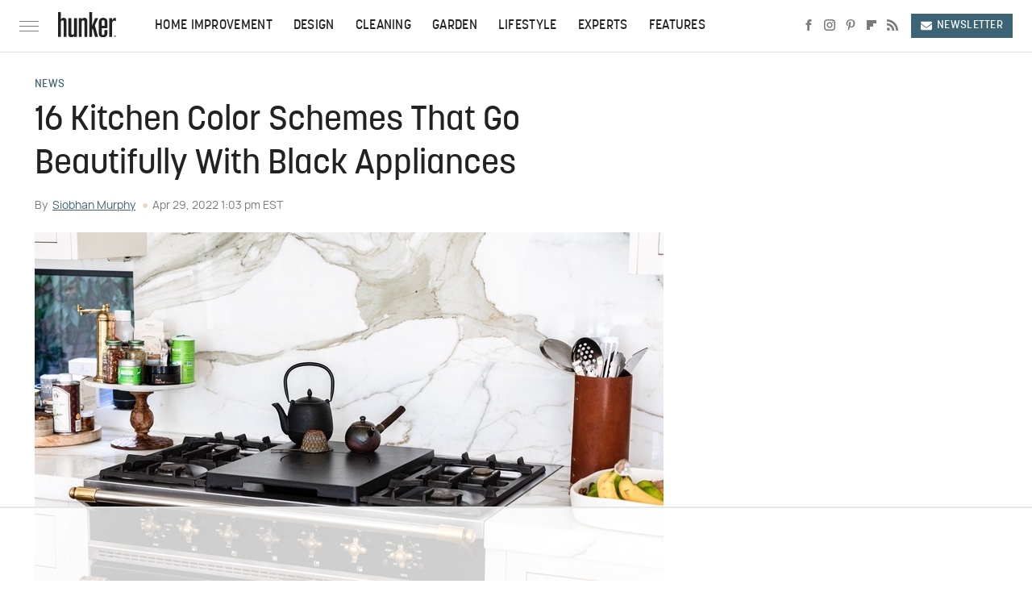

--- FILE ---
content_type: text/html;charset=UTF-8
request_url: https://www.hunker.com/13772082/kitchen-color-schemes-that-go-with-black-appliances/
body_size: 22352
content:
<!DOCTYPE html>
<html xmlns="http://www.w3.org/1999/xhtml" lang="en-US">
<head>
            
        <!-- START email detection/removal script -->
        <script>
            !function(){"use strict";function e(e){const t=e.match(/((?=([a-z0-9._!#$%+^&*()[\]<>-]+))@[a-z0-9._-]+\.[a-z0-9._-]+)/gi);return t?t[0]:""}function t(t){return e(a(t.toLowerCase()))}function a(e){return e.replace(/\s/g,"")}async function n(e){const t={sha256Hash:"",sha1Hash:""};if(!("msCrypto"in window)&&"https:"===location.protocol&&"crypto"in window&&"TextEncoder"in window){const a=(new TextEncoder).encode(e),[n,c]=await Promise.all([s("SHA-256",a),s("SHA-1",a)]);t.sha256Hash=n,t.sha1Hash=c}return t}async function s(e,t){const a=await crypto.subtle.digest(e,t);return Array.from(new Uint8Array(a)).map(e=>("00"+e.toString(16)).slice(-2)).join("")}function c(e){let t=!0;return Object.keys(e).forEach(a=>{0===e[a].length&&(t=!1)}),t}function i(e,t,a){e.splice(t,1);const n="?"+e.join("&")+a.hash;history.replaceState(null,"",n)}var o={checkEmail:e,validateEmail:t,trimInput:a,hashEmail:n,hasHashes:c,removeEmailAndReplaceHistory:i,detectEmails:async function(){const e=new URL(window.location.href),a=Array.from(e.searchParams.entries()).map(e=>`=`);let s,o;const r=["adt_eih","sh_kit"];if(a.forEach((e,t)=>{const a=decodeURIComponent(e),[n,c]=a.split("=");if("adt_ei"===n&&(s={value:c,index:t,emsrc:"url"}),r.includes(n)){o={value:c,index:t,emsrc:"sh_kit"===n?"urlhck":"urlh"}}}),s)t(s.value)&&n(s.value).then(e=>{if(c(e)){const t={value:e,created:Date.now()};localStorage.setItem("adt_ei",JSON.stringify(t)),localStorage.setItem("adt_emsrc",s.emsrc)}});else if(o){const e={value:{sha256Hash:o.value,sha1Hash:""},created:Date.now()};localStorage.setItem("adt_ei",JSON.stringify(e)),localStorage.setItem("adt_emsrc",o.emsrc)}s&&i(a,s.index,e),o&&i(a,o.index,e)},cb:"adthrive"};const{detectEmails:r,cb:l}=o;r()}();
        </script>
        <!-- END email detection/removal script -->
        <!-- AdThrive Head Tag Manual -->
        <script data-no-optimize="1" data-cfasync="false">
            (function(w, d) {
                w.adthrive = w.adthrive || {};
                w.adthrive.cmd = w.
                    adthrive.cmd || [];
                w.adthrive.plugin = 'adthrive-ads-manual';
                w.adthrive.host = 'ads.adthrive.com';var s = d.createElement('script');
                s.async = true;
                s.referrerpolicy='no-referrer-when-downgrade';
                s.src = 'https://' + w.adthrive.host + '/sites/68a4e66facd8fc577eeb78c3/ads.min.js?referrer=' + w.encodeURIComponent(w.location.href) + '&cb=' + (Math.floor(Math.random() * 100) + 1);
                var n = d.getElementsByTagName('script')[0];
                n.parentNode.insertBefore(s, n);
            })(window, document);
        </script>
        <!-- End of AdThrive Head Tag -->            <link rel="preload" href="/wp-content/themes/unified/css/article.hunker.min.css?design=3&v=1763059330" as="style"><link rel="preload" href="https://www.hunker.com/hunker/kitchen-color-schemes-that-go-with-black-appliances/200206-SycamoreRd_153.jpg" as="image">
<link class="preloadFont" rel="preload" href="https://www.hunker.com/font/manrope-regular-webfont.woff2" as="font" crossorigin>
<link class="preloadFont" rel="preload" href="https://www.hunker.com/font/korolev-medium-webfont.woff2" as="font" crossorigin>

        <link rel="stylesheet" type="text/css" href="/wp-content/themes/unified/css/article.hunker.min.css?design=3&v=1763059330" />
        <meta http-equiv="Content-Type" content="text/html; charset=utf8" />
        <meta name="viewport" content="width=device-width, initial-scale=1.0">
        <meta http-equiv="Content-Security-Policy" content="block-all-mixed-content" />
        <meta http-equiv="X-UA-Compatible" content="IE=10" />
        
        
                <meta name="robots" content="max-image-preview:large">
        <meta name="thumbnail" content="https://www.hunker.com/hunker/kitchen-color-schemes-that-go-with-black-appliances/200206-SycamoreRd_153.jpg">
        <title>16 Kitchen Color Schemes That Go Beautifully With Black Appliances</title>
        <meta name='description' content="While there is nothing wrong with using the cabinetry to add color to a kitchen with black appliances, don't forget about all of the other elements &mdash; from the floor to the walls to the ceiling. Ready to get started? Here are 16 color schemes that will work beautifully with black appliances." />
        <meta property="mrf:tags" content="Content Type:Legacy Article;Primary Category:News;Category:News;Headline Approver:Unknown;Trello Board:Legacy" />
        
                <meta property="og:site_name" content="Hunker" />
        <meta property="og:title" content="16 Kitchen Color Schemes That Go Beautifully With Black Appliances - Hunker">
        <meta property="og:image" content="https://www.hunker.com/hunker/kitchen-color-schemes-that-go-with-black-appliances/200206-SycamoreRd_153.jpg" />
        <meta property="og:description" content="While there is nothing wrong with using the cabinetry to add color to a kitchen with black appliances, don't forget about all of the other elements &mdash; from the floor to the walls to the ceiling. Ready to get started? Here are 16 color schemes that will work beautifully with black appliances.">
        <meta property="og:type" content="article">
        <meta property="og:url" content="https://www.hunker.com/13772082/kitchen-color-schemes-that-go-with-black-appliances/">
                <meta name="twitter:title" content="16 Kitchen Color Schemes That Go Beautifully With Black Appliances - Hunker">
        <meta name="twitter:description" content="While there is nothing wrong with using the cabinetry to add color to a kitchen with black appliances, don't forget about all of the other elements &mdash; from the floor to the walls to the ceiling. Ready to get started? Here are 16 color schemes that will work beautifully with black appliances.">
        <meta name="twitter:card" content="summary_large_image">
        <meta name="twitter:image" content="https://www.hunker.com/hunker/kitchen-color-schemes-that-go-with-black-appliances/200206-SycamoreRd_153.jpg">
            <meta property="article:published_time" content="2022-04-29T13:03:33-05:00" />
    <meta property="article:modified_time" content="2022-04-29T13:03:33-05:00" />
    <meta property="article:author" content="Siobhan Murphy" />
        
        <link rel="shortcut icon" href="https://www.hunker.com/img/hunker-favicon.png">
        <link rel="icon" href="https://www.hunker.com/img/hunker-favicon.png">
        <link rel="canonical" href="https://www.hunker.com/13772082/kitchen-color-schemes-that-go-with-black-appliances/"/>
        <link rel="alternate" type="application/rss+xml" title="News - Hunker" href="https://www.hunker.com/category/news/feed/" />

        
        <script type="application/ld+json">{"@context":"http:\/\/schema.org","@type":"Article","mainEntityOfPage":{"@type":"WebPage","@id":"https:\/\/www.hunker.com\/13772082\/kitchen-color-schemes-that-go-with-black-appliances\/","url":"https:\/\/www.hunker.com\/13772082\/kitchen-color-schemes-that-go-with-black-appliances\/","breadcrumb":{"@type":"BreadcrumbList","itemListElement":[{"@type":"ListItem","position":1,"item":{"@id":"https:\/\/www.hunker.com\/category\/news\/","name":"News"}}]}},"headline":"16 Kitchen Color Schemes That Go Beautifully With Black Appliances","image":{"@type":"ImageObject","url":"https:\/\/www.hunker.com\/hunker\/kitchen-color-schemes-that-go-with-black-appliances\/200206-SycamoreRd_153.jpg"},"datePublished":"2022-04-29T13:03:33-05:00","dateModified":"2022-04-29T13:03:33-05:00","author":[{"@type":"Person","name":"Siobhan Murphy","url":"https:\/\/www.hunker.com\/author\/siobhan_murphy\/"}],"publisher":{"@type":"Organization","address":{"@type":"PostalAddress","streetAddress":"11787 Lantern Road #201","addressLocality":"Fishers","addressRegion":"IN","postalCode":"46038","addressCountry":"US"},"contactPoint":{"@type":"ContactPoint","telephone":"(908) 514-8038","contactType":"customer support","email":"staff@hunker.com"},"publishingPrinciples":"https:\/\/www.hunker.com\/policies\/","@id":"https:\/\/www.hunker.com\/","name":"Hunker","url":"https:\/\/www.hunker.com\/","logo":{"@type":"ImageObject","url":"https:\/\/www.hunker.com\/img\/hunker-share-image-1280x720.png","caption":"Hunker Logo"},"description":"Hunker is your destination for home improvement \u2013 highlighting interior design trends, gardening tips, DIY instructions, and useful hacks for every corner of your home & garden.","sameAs":["https:\/\/www.facebook.com\/hunkerhome","https:\/\/www.instagram.com\/hunkerhome","https:\/\/www.pinterest.com\/hunkerhome","https:\/\/flipboard.com\/@Hunker_Home","https:\/\/subscribe.hunker.com\/newsletter"]},"description":"While there is nothing wrong with using the cabinetry to add color to a kitchen with black appliances, don't forget about all of the other elements \u2014 from the floor to the walls to the ceiling. Ready to get started? Here are 16 color schemes that will work beautifully with black appliances."}</script>
                </head>
<body>
<div id="wrapper">
    <div class="page-wrap">
        <header id="header" class="">
            <div class="nav-drop">
                <div class="jcf-scrollable">
                    <div class="aside-holder">
                                    <nav id="aside-nav">
                <div class="nav-top">
                    <div class="logo">
                        <a href="/" class="logo-holder">
                            <img src="https://www.hunker.com/img/Hunker-Logo-RGB-Default-Color.svg" alt="Hunker" width="72" height="34">
                        </a>
                        <a href="#" class="nav-opener close"></a>
                    </div>
                </div>
                
                <ul class="main-nav"><li class="navlink navlink-home-improvement"><a href="/category/home-improvement/">Home Improvement</a><input type="checkbox" id="subnav-button-home-improvement"><label for="subnav-button-home-improvement"></label><ul class="main-nav"><li class="subnavlink navlink-home-repair"><a href="/category/home-repair/">Repair</a></li><li class="subnavlink navlink-remodel"><a href="/category/remodel/">Remodel</a></li><li class="subnavlink navlink-appliances"><a href="/category/appliances/">Appliances</a></li><li class="subnavlink navlink-home-security"><a href="/category/home-security/">Home Security</a></li><li class="subnavlink navlink-home-improvement-hacks"><a href="/category/home-improvement-hacks/">Home Improvement Hacks</a></li></ul></li><li class="navlink navlink-design"><a href="/category/design/">Design</a><input type="checkbox" id="subnav-button-design"><label for="subnav-button-design"></label><ul class="main-nav"><li class="subnavlink navlink-decor"><a href="/category/decor/">Decor</a></li><li class="subnavlink navlink-furniture"><a href="/category/furniture/">Furniture</a></li><li class="subnavlink navlink-painting"><a href="/category/painting/">Painting</a></li><li class="subnavlink navlink-diy"><a href="/category/diy/">DIY</a></li><li class="subnavlink navlink-design-hacks"><a href="/category/design-hacks/">Design Hacks</a></li></ul></li><li class="navlink navlink-cleaning"><a href="/category/cleaning/">Cleaning</a><input type="checkbox" id="subnav-button-cleaning"><label for="subnav-button-cleaning"></label><ul class="main-nav"><li class="subnavlink navlink-organization-storage"><a href="/category/organization-storage/">Organize & Storage</a></li><li class="subnavlink navlink-laundry"><a href="/category/laundry/">Laundry</a></li><li class="subnavlink navlink-cleaning-hacks"><a href="/category/cleaning-hacks/">Cleaning Hacks</a></li></ul></li><li class="navlink navlink-garden"><a href="/category/garden/">Garden</a><input type="checkbox" id="subnav-button-garden"><label for="subnav-button-garden"></label><ul class="main-nav"><li class="subnavlink navlink-garden-tools-supplies"><a href="/category/garden-tools-supplies/">Garden Tools & Supplies</a></li><li class="subnavlink navlink-fruit-vegetable-gardening"><a href="/category/fruit-vegetable-gardening/">Fruit & Vegetable Garden</a></li><li class="subnavlink navlink-houseplants"><a href="/category/houseplants/">Houseplants</a></li><li class="subnavlink navlink-flowers"><a href="/category/flowers/">Flowers</a></li><li class="subnavlink navlink-garden-hacks"><a href="/category/garden-hacks/">Garden Hacks</a></li><li class="subnavlink navlink-pests-weeds-problems"><a href="/category/pests-weeds-problems/">Pests, Weeds & Problems</a></li><li class="subnavlink navlink-landscaping"><a href="/category/landscaping/">Landscaping</a></li></ul></li><li class="navlink navlink-lifestyle"><a href="/category/lifestyle/">Lifestyle</a><input type="checkbox" id="subnav-button-lifestyle"><label for="subnav-button-lifestyle"></label><ul class="main-nav"><li class="subnavlink navlink-entertaining"><a href="/category/entertaining/">Entertaining</a></li><li class="subnavlink navlink-real-estate"><a href="/category/real-estate/">Real Estate</a></li></ul></li><li class="navlink navlink-experts"><a href="/category/experts/">Experts</a></li><li class="navlink navlink-features"><a href="/category/features/">Features</a></li></ul>        <ul class="social-buttons">
            <li><a href="http://www.facebook.com/hunkerhome" target="_blank" title="Facebook" aria-label="Facebook"><svg class="icon"><use xlink:href="#facebook"></use></svg></a></li><li><a href="https://www.instagram.com/hunkerhome" target="_blank" title="Instagram" aria-label="Instagram"><svg class="icon"><use xlink:href="#instagram"></use></svg></a></li><li><a href="https://www.pinterest.com/hunkerhome" target="_blank" title="Pinterest" aria-label="Pinterest"><svg class="icon"><use xlink:href="#pinterest"></use></svg></a></li><li><a href="https://flipboard.com/@Hunker_Home" target="_blank" title="Flipboard" aria-label="Flipboard"><svg class="icon"><use xlink:href="#flipboard"></use></svg></a></li><li><a href="/feed/" target="_blank" title="RSS" aria-label="RSS"><svg class="icon"><use xlink:href="#rss"></use></svg></a></li>
            
            <li class="menu-btn newsletter-btn"><a href="https://subscribe.hunker.com/newsletter?utm_source=hunker&utm_medium=side-nav" target="_blank" title="Newsletter" aria-label="Newsletter"><svg class="icon"><use xlink:href="#revue"></use></svg>Newsletter</a></li>
        </ul>            <ul class="info-links">
                <li class="info-link first-info-link"><a href="/about/">About</a></li>
                <li class="info-link"><a href="/policies/">Editorial Policies</a></li>
                
                <li class="info-link"><a href="/our-experts/">Our Experts</a></li>
                <li class="info-link"><a href="https://www.static.com/hunker-privacy-policy" target="_blank">Privacy Policy</a></a>
                <li class="info-link"><a href="https://www.static.com/terms" target="_blank">Terms of Use</a></li>
            </ul>
            </nav>                        <div class="nav-bottom">
                            <span class="copyright-info">&copy; 2026                                <a href="https://www.static.com/" target="_blank">Static Media</a>. All Rights Reserved
                            </span>
                        </div>
                    </div>
                </div>
            </div>
            <div id="bg"></div>
         
            <div id="header-container">
                <div id="hamburger-holder">
                    <div class="hamburger nav-opener"></div>
                </div>

                    <div id="logo" class="top-nav-standard">
        <a href="/"><img src="https://www.hunker.com/img/Hunker-Logo-RGB-Default-Color.svg" alt="Hunker" width="72" height="34"></a>
    </div>
                <div id="logo-icon" class="top-nav-scrolled">
                    <a href="/" >
                        <img src="https://www.hunker.com/img/Hunker-Icon-RGB-Default-Color.svg" alt="Hunker" width="12" height="35">                    </a>
                </div>

                <div id="top-nav-title" class="top-nav-scrolled">16 Kitchen Color Schemes That Go Beautifully With Black Appliances</div>

                            <div id="top-nav" class="top-nav-standard">
                <nav id="top-nav-holder">
                    
                    <a href="/category/home-improvement/" class="navlink-home-improvement">Home Improvement</a>
<a href="/category/design/" class="navlink-design">Design</a>
<a href="/category/cleaning/" class="navlink-cleaning">Cleaning</a>
<a href="/category/garden/" class="navlink-garden">Garden</a>
<a href="/category/lifestyle/" class="navlink-lifestyle">Lifestyle</a>
<a href="/category/experts/" class="navlink-experts">Experts</a>
<a href="/category/features/" class="navlink-features">Features</a>

                </nav>
            </div>                <svg width="0" height="0" class="hidden">
            <symbol version="1.1" xmlns="http://www.w3.org/2000/svg" viewBox="0 0 16 16" id="rss">
    <path d="M2.13 11.733c-1.175 0-2.13 0.958-2.13 2.126 0 1.174 0.955 2.122 2.13 2.122 1.179 0 2.133-0.948 2.133-2.122-0-1.168-0.954-2.126-2.133-2.126zM0.002 5.436v3.067c1.997 0 3.874 0.781 5.288 2.196 1.412 1.411 2.192 3.297 2.192 5.302h3.080c-0-5.825-4.739-10.564-10.56-10.564zM0.006 0v3.068c7.122 0 12.918 5.802 12.918 12.932h3.076c0-8.82-7.176-16-15.994-16z"></path>
</symbol>
        <symbol xmlns="http://www.w3.org/2000/svg" viewBox="0 0 512 512" id="twitter">
    <path d="M389.2 48h70.6L305.6 224.2 487 464H345L233.7 318.6 106.5 464H35.8L200.7 275.5 26.8 48H172.4L272.9 180.9 389.2 48zM364.4 421.8h39.1L151.1 88h-42L364.4 421.8z"></path>
</symbol>
        <symbol xmlns="http://www.w3.org/2000/svg" viewBox="0 0 32 32" id="facebook">
    <path d="M19 6h5V0h-5c-3.86 0-7 3.14-7 7v3H8v6h4v16h6V16h5l1-6h-6V7c0-.542.458-1 1-1z"></path>
</symbol>
        <symbol xmlns="http://www.w3.org/2000/svg" viewBox="0 0 14 14" id="flipboard">
    <path d="m 6.9999999,0.99982 5.9993001,0 0,1.99835 0,1.99357 -1.993367,0 -1.9980673,0 -0.014998,1.99357 -0.01,1.99835 -1.9980669,0.01 -1.9933674,0.0146 -0.014998,1.99835 -0.01,1.99357 -1.9834686,0 -1.9836686,0 0,-6.00006 0,-5.99994 5.9992001,0 z"></path>
</symbol>
        <symbol viewBox="0 0 24 24" xmlns="http://www.w3.org/2000/svg" id="instagram">
    <path d="M17.3183118,0.0772036939 C18.5358869,0.132773211 19.3775594,0.311686093 20.156489,0.614412318 C20.9357539,0.917263935 21.5259307,1.30117806 22.1124276,1.88767349 C22.6988355,2.47414659 23.0827129,3.06422396 23.3856819,3.84361655 C23.688357,4.62263666 23.8672302,5.46418415 23.9227984,6.68172489 C23.9916356,8.19170553 24,8.72394829 24,11.9999742 C24,15.2760524 23.9916355,15.808302 23.9227954,17.3182896 C23.8672306,18.5358038 23.6883589,19.3773584 23.3855877,20.1566258 C23.0826716,20.9358162 22.6987642,21.5259396 22.1124276,22.1122749 C21.5259871,22.6987804 20.9357958,23.0827198 20.1563742,23.3856323 C19.3772192,23.6883583 18.5357324,23.8672318 17.3183209,23.9227442 C15.8086874,23.9916325 15.2765626,24 12,24 C8.72343739,24 8.19131258,23.9916325 6.68172382,23.9227463 C5.46426077,23.8672314 4.62270711,23.6883498 3.84342369,23.3855738 C3.0641689,23.0827004 2.47399369,22.6987612 1.88762592,22.1123283 C1.30117312,21.525877 0.91721975,20.9357071 0.614318116,20.1563835 C0.311643016,19.3773633 0.132769821,18.5358159 0.0772038909,17.3183251 C0.0083529426,15.8092887 0,15.2774634 0,11.9999742 C0,8.7225328 0.00835296697,8.19071076 0.0772047368,6.68165632 C0.132769821,5.46418415 0.311643016,4.62263666 0.614362729,3.84350174 C0.91719061,3.06430165 1.30113536,2.4741608 1.88757245,1.88772514 C2.47399369,1.30123879 3.0641689,0.917299613 3.84345255,0.614414972 C4.62236201,0.311696581 5.46409415,0.132773979 6.68163888,0.0772035898 C8.19074867,0.00835221992 8.72252573,0 12,0 C15.2774788,0 15.8092594,0.00835235053 17.3183118,0.0772036939 Z M12,2.66666667 C8.75959504,2.66666667 8.26400713,2.67445049 6.80319929,2.74109814 C5.87614637,2.78341009 5.31952221,2.90172878 4.80947575,3.09995521 C4.37397765,3.26922052 4.09725505,3.44924273 3.77324172,3.77329203 C3.44916209,4.09737087 3.26913181,4.37408574 3.09996253,4.80937168 C2.90169965,5.31965737 2.78340891,5.87618164 2.74109927,6.80321713 C2.67445122,8.26397158 2.66666667,8.75960374 2.66666667,11.9999742 C2.66666667,15.2403924 2.67445121,15.7360281 2.74109842,17.1967643 C2.78340891,18.1238184 2.90169965,18.6803426 3.09990404,19.1904778 C3.26914133,19.6259017 3.44919889,19.9026659 3.77329519,20.2267614 C4.09725505,20.5507573 4.37397765,20.7307795 4.80932525,20.8999863 C5.31971515,21.0982887 5.87621193,21.2165784 6.80323907,21.2588497 C8.26460439,21.3255353 8.76051223,21.3333333 12,21.3333333 C15.2394878,21.3333333 15.7353956,21.3255353 17.1968056,21.2588476 C18.123775,21.216579 18.6802056,21.0982995 19.1905083,20.9000309 C19.6260288,20.7307713 19.9027426,20.5507596 20.2267583,20.226708 C20.5507492,19.9027179 20.7308046,19.6259456 20.9000375,19.1906283 C21.0983009,18.6803412 21.2165908,18.1238118 21.2588986,17.196779 C21.3255376,15.7350718 21.3333333,15.2390126 21.3333333,11.9999742 C21.3333333,8.76098665 21.3255376,8.26493375 21.2589016,6.80323567 C21.2165911,5.87618164 21.0983004,5.31965737 20.9001178,4.80957831 C20.7308131,4.37403932 20.550774,4.09729207 20.2267583,3.77324038 C19.9027658,3.44924868 19.6260264,3.26922777 19.1905015,3.09996643 C18.6803988,2.90171817 18.1238378,2.78341062 17.1967608,2.74109868 C15.7359966,2.67445057 15.2404012,2.66666667 12,2.66666667 Z M12,18.2222222 C8.56356156,18.2222222 5.77777778,15.4364384 5.77777778,12 C5.77777778,8.56356156 8.56356156,5.77777778 12,5.77777778 C15.4364384,5.77777778 18.2222222,8.56356156 18.2222222,12 C18.2222222,15.4364384 15.4364384,18.2222222 12,18.2222222 Z M12,15.5555556 C13.9636791,15.5555556 15.5555556,13.9636791 15.5555556,12 C15.5555556,10.0363209 13.9636791,8.44444444 12,8.44444444 C10.0363209,8.44444444 8.44444444,10.0363209 8.44444444,12 C8.44444444,13.9636791 10.0363209,15.5555556 12,15.5555556 Z M18.2222222,7.11111111 C17.4858426,7.11111111 16.8888889,6.51415744 16.8888889,5.77777778 C16.8888889,5.04139811 17.4858426,4.44444444 18.2222222,4.44444444 C18.9586019,4.44444444 19.5555556,5.04139811 19.5555556,5.77777778 C19.5555556,6.51415744 18.9586019,7.11111111 18.2222222,7.11111111 Z"/>
</symbol>
         <symbol xmlns="http://www.w3.org/2000/svg" viewBox="0 0 448 512" id="linkedin">
    <path d="M100.3 448H7.4V148.9h92.9zM53.8 108.1C24.1 108.1 0 83.5 0 53.8a53.8 53.8 0 0 1 107.6 0c0 29.7-24.1 54.3-53.8 54.3zM447.9 448h-92.7V302.4c0-34.7-.7-79.2-48.3-79.2-48.3 0-55.7 37.7-55.7 76.7V448h-92.8V148.9h89.1v40.8h1.3c12.4-23.5 42.7-48.3 87.9-48.3 94 0 111.3 61.9 111.3 142.3V448z"/>
</symbol>
        <symbol xmlns="http://www.w3.org/2000/svg" viewBox="0 0 240.1 113.49" id="muckrack">
    <path class="b" d="M223.2,73.59c11.2-7.6,16.8-20.3,16.9-33.3C240.1,20.39,226.8.09,199.4.09c-8.35-.1-18.27-.1-28.14-.07-9.86.02-19.66.07-27.76.07v113.4h29.6v-35h17l17.1,35h30.6l.8-5-18.7-33.4c2.5-.8,3.3-1.5,3.3-1.5ZM199,54.29h-25.8v-29.7h25.8c8.4,0,12.3,7.4,12.3,14.6s-4.1,15.1-12.3,15.1Z"/><polygon class="b" points="0 .14 10.9 .14 64.5 49.24 117.9 .14 129.3 .14 129.3 113.34 99.7 113.34 99.7 54.24 66.1 83.74 62.7 83.74 29.6 54.24 29.6 113.34 0 113.34 0 .14"/>
</symbol>
        <symbol xmlns="http://www.w3.org/2000/svg" viewBox="7 2 2 12" id="youtube">
    <path d="M15.841 4.8c0 0-0.156-1.103-0.637-1.587-0.609-0.637-1.291-0.641-1.603-0.678-2.237-0.163-5.597-0.163-5.597-0.163h-0.006c0 0-3.359 0-5.597 0.163-0.313 0.038-0.994 0.041-1.603 0.678-0.481 0.484-0.634 1.587-0.634 1.587s-0.159 1.294-0.159 2.591v1.213c0 1.294 0.159 2.591 0.159 2.591s0.156 1.103 0.634 1.588c0.609 0.637 1.409 0.616 1.766 0.684 1.281 0.122 5.441 0.159 5.441 0.159s3.363-0.006 5.6-0.166c0.313-0.037 0.994-0.041 1.603-0.678 0.481-0.484 0.637-1.588 0.637-1.588s0.159-1.294 0.159-2.591v-1.213c-0.003-1.294-0.162-2.591-0.162-2.591zM6.347 10.075v-4.497l4.322 2.256-4.322 2.241z"></path>
</symbol>
        <symbol xmlns="http://www.w3.org/2000/svg" viewBox="0 0 512 512" id="pinterest">
    <g>
    <path d="M220.646,338.475C207.223,408.825,190.842,476.269,142.3,511.5
            c-14.996-106.33,21.994-186.188,39.173-270.971c-29.293-49.292,3.518-148.498,65.285-124.059
            c76.001,30.066-65.809,183.279,29.38,202.417c99.405,19.974,139.989-172.476,78.359-235.054
            C265.434-6.539,95.253,81.775,116.175,211.161c5.09,31.626,37.765,41.22,13.062,84.884c-57.001-12.65-74.005-57.6-71.822-117.533
            c3.53-98.108,88.141-166.787,173.024-176.293c107.34-12.014,208.081,39.398,221.991,140.376
            c15.67,113.978-48.442,237.412-163.23,228.529C258.085,368.704,245.023,353.283,220.646,338.475z">
    </path>
    </g>
</symbol>
        <symbol xmlns="http://www.w3.org/2000/svg" viewBox="0 0 32 32" id="tiktok">
    <path d="M 22.472559,-3.8146973e-6 C 23.000559,4.5408962 25.535059,7.2481962 29.941559,7.5361962 v 5.1073998 c -2.5536,0.2496 -4.7905,-0.5856 -7.3922,-2.1601 v 9.5523 c 0,12.1348 -13.2292004,15.927 -18.5478004,7.2291 -3.4177,-5.597 -1.3248,-15.4181 9.6387004,-15.8117 v 5.3857 c -0.8352,0.1344 -1.728,0.3456 -2.5441,0.6241 -2.4384004,0.8256 -3.8209004,2.3712 -3.4369004,5.0977 0.7392,5.2226 10.3204004,6.7682 9.5235004,-3.4369 V 0.00959619 h 5.2898 z" />
</symbol>
        <symbol xmlns="http://www.w3.org/2000/svg" viewBox="0 0 32 32" id="twitch">
    <path d="M3 0l-3 5v23h8v4h4l4-4h5l9-9v-19h-27zM26 17l-5 5h-5l-4 4v-4h-6v-18h20v13z"></path><path d="M19 8h3v8h-3v-8z"></path><path d="M13 8h3v8h-3v-8z"></path>
</symbol>
        <symbol xmlns="http://www.w3.org/2000/svg" viewBox="0 0 512.016 512.016" id="snapchat" >
    <g>
        <g>
            <path d="M500.459,375.368c-64.521-10.633-93.918-75.887-97.058-83.294c-0.06-0.145-0.307-0.666-0.375-0.819
                c-3.234-6.571-4.036-11.904-2.347-15.838c3.388-8.013,17.741-12.553,26.931-15.462c2.586-0.836,5.009-1.604,6.938-2.372
                c18.586-7.339,27.913-16.717,27.716-27.895c-0.179-8.866-7.134-17.007-17.434-20.651c-3.55-1.485-7.774-2.295-11.887-2.295
                c-2.842,0-7.066,0.401-11.102,2.287c-7.868,3.678-14.865,5.658-20.156,5.888c-2.355-0.094-4.139-0.486-5.427-0.922
                c0.162-2.79,0.35-5.658,0.529-8.585l0.094-1.493c2.193-34.807,4.915-78.123-6.673-104.081
                c-34.27-76.834-106.999-82.807-128.478-82.807l-10.018,0.094c-21.436,0-94.029,5.965-128.265,82.756
                c-11.614,26.018-8.866,69.316-6.664,104.115c0.213,3.422,0.427,6.758,0.614,10.01c-1.468,0.503-3.584,0.947-6.46,0.947
                c-6.161,0-13.542-1.997-21.931-5.922c-12.126-5.683-34.295,1.911-37.291,17.647c-1.63,8.516,1.801,20.796,27.383,30.908
                c1.988,0.785,4.489,1.587,7.561,2.56c8.576,2.722,22.929,7.27,26.325,15.266c1.681,3.951,0.879,9.284-2.662,16.512
                c-1.263,2.944-31.65,72.124-98.765,83.174c-6.963,1.143-11.93,7.322-11.537,14.353c0.111,1.954,0.563,3.917,1.399,5.897
                c5.641,13.193,27.119,22.349,67.55,28.766c0.887,2.295,1.92,7.006,2.509,9.737c0.853,3.9,1.749,7.927,2.97,12.1
                c1.229,4.224,4.881,11.307,15.445,11.307c3.575,0,7.714-0.811,12.211-1.681c6.468-1.271,15.309-2.995,26.274-2.995
                c6.084,0,12.416,0.546,18.825,1.604c12.092,2.005,22.699,9.506,35.004,18.202c18.116,12.809,34.586,22.605,67.524,22.605
                c0.87,0,1.732-0.026,2.577-0.085c1.22,0.06,2.449,0.085,3.695,0.085c28.851,0,54.246-7.62,75.494-22.63
                c11.742-8.311,22.835-16.162,34.935-18.176c6.426-1.058,12.766-1.604,18.85-1.604c10.513,0,18.901,1.348,26.385,2.816
                c5.06,0.998,9.02,1.476,12.672,1.476c7.373,0,12.8-4.053,14.874-11.127c1.195-4.113,2.091-8.021,2.961-12.015
                c0.461-2.125,1.57-7.211,2.509-9.66c39.851-6.34,60.203-15.138,65.835-28.297c0.845-1.894,1.34-3.9,1.476-6.033
                C512.372,382.707,507.422,376.529,500.459,375.368z"/>
        </g>
    </g>
</symbol>
        <symbol xmlns="http://www.w3.org/2000/svg" viewBox="0 0 192 192" id="threads">
    <path d="M141.537 88.9883C140.71 88.5919 139.87 88.2104 139.019 87.8451C137.537 60.5382 122.616 44.905 97.5619 44.745C97.4484 44.7443 97.3355 44.7443 97.222 44.7443C82.2364 44.7443 69.7731 51.1409 62.102 62.7807L75.881 72.2328C81.6116 63.5383 90.6052 61.6848 97.2286 61.6848C97.3051 61.6848 97.3819 61.6848 97.4576 61.6855C105.707 61.7381 111.932 64.1366 115.961 68.814C118.893 72.2193 120.854 76.925 121.825 82.8638C114.511 81.6207 106.601 81.2385 98.145 81.7233C74.3247 83.0954 59.0111 96.9879 60.0396 116.292C60.5615 126.084 65.4397 134.508 73.775 140.011C80.8224 144.663 89.899 146.938 99.3323 146.423C111.79 145.74 121.563 140.987 128.381 132.296C133.559 125.696 136.834 117.143 138.28 106.366C144.217 109.949 148.617 114.664 151.047 120.332C155.179 129.967 155.42 145.8 142.501 158.708C131.182 170.016 117.576 174.908 97.0135 175.059C74.2042 174.89 56.9538 167.575 45.7381 153.317C35.2355 139.966 29.8077 120.682 29.6052 96C29.8077 71.3178 35.2355 52.0336 45.7381 38.6827C56.9538 24.4249 74.2039 17.11 97.0132 16.9405C119.988 17.1113 137.539 24.4614 149.184 38.788C154.894 45.8136 159.199 54.6488 162.037 64.9503L178.184 60.6422C174.744 47.9622 169.331 37.0357 161.965 27.974C147.036 9.60668 125.202 0.195148 97.0695 0H96.9569C68.8816 0.19447 47.2921 9.6418 32.7883 28.0793C19.8819 44.4864 13.2244 67.3157 13.0007 95.9325L13 96L13.0007 96.0675C13.2244 124.684 19.8819 147.514 32.7883 163.921C47.2921 182.358 68.8816 191.806 96.9569 192H97.0695C122.03 191.827 139.624 185.292 154.118 170.811C173.081 151.866 172.51 128.119 166.26 113.541C161.776 103.087 153.227 94.5962 141.537 88.9883ZM98.4405 129.507C88.0005 130.095 77.1544 125.409 76.6196 115.372C76.2232 107.93 81.9158 99.626 99.0812 98.6368C101.047 98.5234 102.976 98.468 104.871 98.468C111.106 98.468 116.939 99.0737 122.242 100.233C120.264 124.935 108.662 128.946 98.4405 129.507Z" />
</symbol>
        <symbol xmlns="http://www.w3.org/2000/svg" viewBox="0 0 512 512" id="bluesky">
    <path d="M111.8 62.2C170.2 105.9 233 194.7 256 242.4c23-47.6 85.8-136.4 144.2-180.2c42.1-31.6 110.3-56 110.3 21.8c0 15.5-8.9 130.5-14.1 149.2C478.2 298 412 314.6 353.1 304.5c102.9 17.5 129.1 75.5 72.5 133.5c-107.4 110.2-154.3-27.6-166.3-62.9l0 0c-1.7-4.9-2.6-7.8-3.3-7.8s-1.6 3-3.3 7.8l0 0c-12 35.3-59 173.1-166.3 62.9c-56.5-58-30.4-116 72.5-133.5C100 314.6 33.8 298 15.7 233.1C10.4 214.4 1.5 99.4 1.5 83.9c0-77.8 68.2-53.4 110.3-21.8z"/>
</symbol>
        <symbol xmlns="http://www.w3.org/2000/svg" viewBox="0 0 618 478" id="google">
    <path d="M617.84 456.59C617.82 467.86 608.68 477 597.41 477.02H20.43C9.16 477 0.02 467.86 0 456.59V20.43C0.02 9.16 9.16 0.02 20.43 0H597.41C608.68 0.02 617.82 9.16 617.84 20.43V456.59ZM516.79 342.6V302.74C516.79 301.26 515.59 300.06 514.11 300.06H335.02V345.46H514.11C515.61 345.44 516.82 344.2 516.79 342.7C516.79 342.67 516.79 342.64 516.79 342.6ZM544.02 256.35V216.31C544.04 214.83 542.86 213.61 541.38 213.59C541.37 213.59 541.35 213.59 541.34 213.59H335.02V258.99H541.34C542.79 259.02 543.99 257.86 544.02 256.41C544.02 256.36 544.02 256.32 544.02 256.27V256.36V256.35ZM516.79 170.1V129.88C516.79 128.4 515.59 127.2 514.11 127.2H335.02V172.6H514.11C515.56 172.58 516.74 171.42 516.79 169.97V170.11V170.1ZM180.59 218.08V258.93H239.6C234.74 283.9 212.77 302.01 180.59 302.01C144.24 300.72 115.81 270.2 117.11 233.84C118.34 199.3 146.05 171.59 180.59 170.36C196.12 170.1 211.13 175.97 222.35 186.7L253.49 155.6C233.78 137.06 207.65 126.88 180.59 127.18C120.42 127.18 71.64 175.96 71.64 236.13C71.64 296.3 120.42 345.08 180.59 345.08C240.76 345.08 285 300.82 285 238.49C284.96 231.59 284.39 224.69 283.27 217.88L180.59 218.06V218.08Z"/>
</symbol>
        <symbol id="website" viewBox="0 0 17 17" xmlns="http://www.w3.org/2000/svg">
    <path fill-rule="evenodd" clip-rule="evenodd" d="M1.91041 1.47245C3.56879 -0.185927 6.25755 -0.185927 7.91592 1.47245L10.9186 4.47521C12.577 6.13361 12.577 8.82231 10.9186 10.4807C10.5041 10.8954 9.83185 10.8954 9.41728 10.4807C9.00271 10.0661 9.00271 9.39389 9.41728 8.97932C10.2465 8.15019 10.2465 6.80573 9.41728 5.97659L6.41454 2.97383C5.58535 2.14465 4.24097 2.14465 3.41178 2.97383C2.58261 3.80302 2.58261 5.1474 3.41178 5.97659L4.16248 6.72728C4.57708 7.14185 4.57707 7.81407 4.16248 8.22864C3.74789 8.64321 3.07569 8.64321 2.6611 8.22864L1.91041 7.47796C0.252031 5.81959 0.252031 3.13083 1.91041 1.47245ZM7.91592 5.9766C8.33049 6.39116 8.33049 7.06339 7.91592 7.47796C7.08678 8.3072 7.08678 9.65155 7.91592 10.4807L10.9186 13.4835C11.7479 14.3127 13.0922 14.3127 13.9215 13.4835C14.7506 12.6543 14.7506 11.3099 13.9215 10.4807L13.1708 9.73C12.7561 9.31544 12.7561 8.64321 13.1708 8.22864C13.5854 7.81407 14.2575 7.81407 14.6722 8.22864L15.4228 8.97932C17.0812 10.6377 17.0812 13.3265 15.4228 14.9849C13.7645 16.6433 11.0757 16.6433 9.41728 14.9849L6.41455 11.9822C4.75618 10.3238 4.75618 7.63498 6.41455 5.9766C6.82912 5.562 7.50135 5.562 7.91592 5.9766Z"/>
</symbol>
            <symbol xmlns="http://www.w3.org/2000/svg" viewBox="0 0 512 512" id="revue">
        <path d="M48 64C21.5 64 0 85.5 0 112c0 15.1 7.1 29.3 19.2 38.4L236.8 313.6c11.4 8.5 27 8.5 38.4 0L492.8 150.4c12.1-9.1 19.2-23.3 19.2-38.4c0-26.5-21.5-48-48-48H48zM0 176V384c0 35.3 28.7 64 64 64H448c35.3 0 64-28.7 64-64V176L294.4 339.2c-22.8 17.1-54 17.1-76.8 0L0 176z"/>
    </symbol>
        
        
        
        <symbol xmlns="http://www.w3.org/2000/svg" viewBox="0 0 16 16" id="advertise">
            <g clip-path="url(#clip0_1911_5435)">
            <path fill-rule="evenodd" clip-rule="evenodd" d="M12 1.40497L2.26973 4.27073L0 2.34144V12.6558L2.26967 10.7271L3.84476 11.191V14.1933C3.84529 15.229 4.55813 16.067 5.43904 16.0676H9.23405C9.67247 16.0682 10.0745 15.8571 10.3609 15.5183C10.6488 15.1814 10.8284 14.709 10.8278 14.1932V13.2478L12 13.593V1.40497ZM5.09306 14.5997C5.00434 14.4935 4.95039 14.3537 4.94986 14.1932V11.5168L9.72281 12.9219V14.1932C9.72227 14.3537 9.66885 14.4935 9.5796 14.5997C9.48985 14.7047 9.37052 14.7676 9.23409 14.7676H5.4391C5.30214 14.7676 5.18281 14.7047 5.09306 14.5997Z" />
            <path d="M13 1.11045L17 -0.067627V15.0654L13 13.8875V1.11045Z" />
            </g>
            <defs>
            <clipPath id="clip0_1911_5435">
            <rect width="16" height="16" fill="white"/>
            </clipPath>
            </defs>
        </symbol>
    
</svg>                    <nav id="social-nav-holder" class="top-nav-standard">
        <ul class="social-buttons">
            <li><a href="http://www.facebook.com/hunkerhome" target="_blank" title="Facebook" aria-label="Facebook"><svg class="icon"><use xlink:href="#facebook"></use></svg></a></li><li><a href="https://www.instagram.com/hunkerhome" target="_blank" title="Instagram" aria-label="Instagram"><svg class="icon"><use xlink:href="#instagram"></use></svg></a></li><li><a href="https://www.pinterest.com/hunkerhome" target="_blank" title="Pinterest" aria-label="Pinterest"><svg class="icon"><use xlink:href="#pinterest"></use></svg></a></li><li><a href="https://flipboard.com/@Hunker_Home" target="_blank" title="Flipboard" aria-label="Flipboard"><svg class="icon"><use xlink:href="#flipboard"></use></svg></a></li><li><a href="/feed/" target="_blank" title="RSS" aria-label="RSS"><svg class="icon"><use xlink:href="#rss"></use></svg></a></li>
            
            <li class="menu-btn newsletter-btn"><a href="https://subscribe.hunker.com/newsletter?utm_source=hunker&utm_medium=top-nav" target="_blank" title="Newsletter" aria-label="Newsletter"><svg class="icon"><use xlink:href="#revue"></use></svg>Newsletter</a></li>
        </ul>
    </nav>
                                <div id="top-nav-share" class="top-nav-scrolled"></div>
	                        </div>
            <div id="is-tablet"></div>
            <div id="is-mobile"></div>
        </header>
<main id="main" role="main" class="infinite gallery" data-post-type="articles">
    <div class="holder">
        <div id="content" class="article">
            

            <article class="news-post">
    
    
    <ul class="breadcrumbs"><li><a href="/category/news/">News</a></li></ul>
                <div class="news-article">
                <h1 class="title-gallery" data-post-id="13772082" id="title-gallery" data-author="Siobhan Murphy" data-category="news" data-content_type="Legacy Article" data-mod_date="2022-04-29" data-layout="Infinite" data-post_id="13772082" data-pub_date="2022-04-29" data-day="Friday" data-dayhour="Friday-2PM" data-pubhour="2PM" data-num_slides="3" data-num_words="1900" data-pitcher="Unknown" data-trello_board="Legacy" data-intent="Legacy" data-ideation="Legacy" data-importanttopic="False">16 Kitchen Color Schemes That Go Beautifully With Black Appliances</h1>
            </div>

    
                <div class="news-article">
                
                <div class="byline-container">
    <div class="byline-text-wrap author">
        <span class="byline-by">By</span> 
        <span class="byline-author"><a href="/author/siobhan_murphy/">Siobhan Murphy</a></span>
        <span class="byline-timestamp"><time datetime="2022-04-29T13:03:33-05:00">Apr 29, 2022  1:03 pm EST</time></span>
    </div>
    
</div>
                                <div class="slide-key image-holder gallery-image-holder credit-image-wrap  lead-image-holder" data-post-url="https://www.hunker.com/13772082/kitchen-color-schemes-that-go-with-black-appliances/" data-post-title="16 Kitchen Color Schemes That Go Beautifully With Black Appliances" data-slide-num="" data-post-id="13772082">
                                             <picture class="legacy-image" id="p44cfcd99420195ad3ca14b2d24b9ebb6">
                        <img class="gallery-image" src="https://www.hunker.com/hunker/kitchen-color-schemes-that-go-with-black-appliances/200206-SycamoreRd_153.jpg" alt="Stovetop with teapots in a kitchen with white countertops and granite backsplash">
                    </picture>
                    <span class="gallery-image-credit">Stephen Paul for Hunker</span>
                                        <style>
                        #p44cfcd99420195ad3ca14b2d24b9ebb6, #p44cfcd99420195ad3ca14b2d24b9ebb6 img {
                            aspect-ratio: 6720/4480;
                            height: auto;
                        }                    
                    </style>
                    </div>
				            <div class="columns-holder ">
                
                
                <p>We all spend a lot of time in our kitchens. While <a href="https://www.hunker.com/13710572/stainless-steel-appliances-countertops-what-you-should-know" target="_blank">stainless steel</a> is still the most popular finish for kitchen appliances, <a href="https://www.hunker.com/13770869/colors-that-go-with-black" target="_blank">black has become extremely popular</a> and doesn't look like it's going anywhere soon. However, <a href="https://www.hunker.com/13728735/how-to-choose-a-color-scheme-for-your-home" target="_blank">deciding on a color palette</a> that works with your <a href="https://www.hunker.com/13590065/5-tips-for-decorating-with-black-stainless-steel-appliances" target="_blank">black appliances</a> can be a challenge, to say the least. Whether you've decided to upgrade your kitchen with black appliances or you've moved into a home that already has them, selecting colors to go with the sleek and sophisticated finish comes down to a few key factors.</p>
<ul>
<li>First off, what size kitchen do you have?</li>
<li>What is the overall vibe that you're hoping to achieve?</li>
<li>Do you want it to feel open and airy or moody and cozy?</li>
</ul>
<p>Next, consider all of the features in your kitchen. While there is nothing wrong with <a href="https://www.hunker.com/13771487/cabinet-colors-that-go-with-black-stainless-steel-appliances" target="_blank">using the cabinetry to add color</a>, don't forget about all of the other elements — including the floor, countertops, walls, backsplash, and even the ceiling. "A backsplash with shades of gray pulls out the cool tones in black, while yellow or golden hues help to add warmth around black appliances," adds interior designer <a href="https://www.houzz.com/professionals/interior-designers-and-decorators/susan-olson-interior-design-pfvwus-pf~1513627174" trx-vars-linktype="text" rel="sponsored" target="_blank">Susan Olson</a>. "Including different textures like natural wood, brick, or stone surfaces also elevates the space in unexpected ways."</p>
<p>The experts at <a href="https://thorkitchen.com" target="_blank">Thor Kitchen</a> offer up this advice to homeowners: "The best part about decorating with black appliances is the fact that they can go with just about ​<em>any</em>​ color. Just like a black suit or dress, black appliances can be paired up to make the contrasting color pop. Adding dramatic lighting over a kitchen island or under your cabinets will also impact how the colors you choose work with your dark appliances."</p>
<p>With all of that in mind, let's take a look at 16 <a href="https://www.hunker.com/13719781/kitchen-color-ideas-helpful-advice-trends-and-inspiration" target="_blank">inspiring color schemes</a> that look great with black appliances.</p>

            </div>
            </div>

            <div class="news-article">
                
                <h2 class=""><span id="16-kitchen-color-schemes-that-go-with-black-appliances" style="scroll-margin-top: 100px;">16 Kitchen Color Schemes That Go With Black Appliances</span></h2>
                                <div class="slide-key image-holder gallery-image-holder credit-image-wrap " data-post-url="https://www.hunker.com/13772082/kitchen-color-schemes-that-go-with-black-appliances/" data-post-title="16 Kitchen Color Schemes That Go Beautifully With Black Appliances" data-slide-num="" data-post-id="13772082">
                                             <picture class="legacy-image" id="p668faf915fe4a253b9e2ad1d3e4a6c06">
                        <img class="gallery-image" src="https://www.hunker.com/hunker/kitchen-color-schemes-that-go-with-black-appliances/c56d51b242d54c5b8fc734fdffd0b8e1.png" alt="Kitchen with greige cabinets, black appliances and black and white marble counters and backsplash.">
                    </picture>
                    <span class="gallery-image-credit">Brahman Perera</span>
                                        <style>
                        #p668faf915fe4a253b9e2ad1d3e4a6c06, #p668faf915fe4a253b9e2ad1d3e4a6c06 img {
                            aspect-ratio: 854/1214;
                            height: auto;
                        }                    
                    </style>
                    </div>
				            <div class="columns-holder ">
                <h2 class="subheading">1. Greige and Black</h2>
<p>While <a href="https://www.hunker.com/13719599/black-and-white-kitchen-ideas-inspiration-and-tips" target="_blank">black and white</a> is a classically sharp combo in any kitchen, consider a color palette that's a bit more dimensional yet neutral, like this beautiful space designed by <a href="https://www.brahmanperera.com.au/design/west-block" target="_blank">Brahman Perera</a>. An elegant shade of <a href="https://www.hunker.com/13713426/greige-is-the-new-beige-kitchen-cabinets-craze" target="_blank">greige is used for the cabinets</a>, while a statement-making, white and black marble backsplash and countertops pick up the dark finish of the oven, hardware, lighting, and faucet. Oak floors add additional warmth and tie the whole scheme together. You can also achieve a similar design with off-white or <a href="https://www.hunker.com/13412339/what-colors-match-with-beige" target="_blank">beige kitchen cabinets</a>.</p>
<h2 class="subheading">2. Teal and Copper</h2>
<div class="embed-image" id="e8835fea687b62543f6ae4350a663d5d7">
<div class="image-holder embedded gallery-image-holder credit-image-wrap">
<img class="gallery-image lazyload" src="[data-uri]" alt="teal and copper kitchen color idea with black appliances" data-lazy-src="https://www.hunker.com/hunker/kitchen-color-schemes-that-go-with-black-appliances/cd0561bf723e43358acd98a445744fdf.jpg" border="0"><span class="gallery-image-credit">deVOL Kitchens</span>
</div>
</div>
<style>
#e8835fea687b62543f6ae4350a663d5d7, #e8835fea687b62543f6ae4350a663d5d7 img { display: block; aspect-ratio: 1.498125
</style>
<p>The team over at <a href="https://www.devolkitchens.com/kitchens/sebastian-cox/st-johns-square-townhouse" target="_blank">deVOL Kitchens</a> chose a moody color palette for this kitchen, opting to pair a muted <a href="https://www.hunker.com/13723189/teal-kitchen-ideas-and-inspiration" target="_blank">shade of teal</a> with <a href="https://www.hunker.com/13717181/could-copper-countertops-be-the-next-carrara-marble-we-investigate" target="_blank">lustrous copper</a>. The warmth of the glinty countertops, backsplash, hardware, and integrated sink perfectly balance the cool cabinet and wall color. The best part? Instead of sticking out, the black appliances almost blend right into the dark surroundings.</p>
<h2 class="subheading">3. Cornflower Blue and White</h2>
<div class="embed-image" id="e42cd33e60655220076c8d057543b07b4">
<div class="image-holder embedded gallery-image-holder credit-image-wrap">
<img class="gallery-image lazyload" src="[data-uri]" alt="Kitchen with cornflower blue cabinets" data-lazy-src="https://www.hunker.com/hunker/kitchen-color-schemes-that-go-with-black-appliances/200309-Hillcrest_Dr_103.jpg" border="0"><span class="gallery-image-credit">Hunker in Partnership With Acme Real Estate</span>
</div>
</div>
<style>
#e42cd33e60655220076c8d057543b07b4, #e42cd33e60655220076c8d057543b07b4 img { display: block; aspect-ratio: 0.66666666666667
</style>
<p>If you're on the hunt for a <a href="https://www.hunker.com/13726608/colors-that-go-with-blue-ideas-and-inspiration" target="_blank">shade of blue</a> that will go with your black stainless steel appliances, consider something slightly unexpected like this lively cornflower blue hue. The cheery color looks great with white and gray marble as seen here, but it would work equally well with a darker stone. Plus, the vibrant <a href="https://www.hunker.com/13716487/this-is-how-you-rock-blue-cabinets-in-the-kitchen" target="_blank">blue cabinets</a> will instantly brighten up even the darkest of spaces and works with almost any style of kitchen. Lastly, black hardware is a quick and easy way to tie in your dark appliances.</p>
<h2 class="subheading">4. Navy Blue, White, and Brass</h2>
<div class="embed-image" id="e20a24a2704bf8002a1d6ea4e92a6f68b">
<div class="image-holder embedded gallery-image-holder credit-image-wrap">
<img class="gallery-image lazyload" src="[data-uri]" alt="kitchen color idea with black appliances" data-lazy-src="https://www.hunker.com/hunker/kitchen-color-schemes-that-go-with-black-appliances/bce21237057d40e39177216c3bc971b5.jpg" border="0"><span class="gallery-image-credit">Neptune</span>
</div>
</div>
<style>
#e20a24a2704bf8002a1d6ea4e92a6f68b, #e20a24a2704bf8002a1d6ea4e92a6f68b img { display: block; aspect-ratio: 0.71428571428571
</style>
<p>If a darker shade of blue is more your cup of tea, look no further than this kitchen designed by <a href="https://www.neptune.com/inspiration/2021/02/sarah-her-henley-kitchen/" target="_blank">Neptune</a>. The classic <a href="https://www.hunker.com/13723192/navy-blue-kitchen-inspiration-and-paint-colors" target="_blank">navy blue</a> and white color scheme instantly adds a sort of nautical charm, but the black appliances and brass backsplash weave in a bit of elegance. Complete the swanky look with herringbone hardwood floors.</p>
<h2 class="subheading">5. Light Teal, Brick Red, and Gray</h2>
<div class="embed-image" id="ee5fe3e96362dfe40de73ece760d539ab">
<div class="image-holder embedded gallery-image-holder credit-image-wrap">
<img class="gallery-image lazyload" src="[data-uri]" alt="Kitchen with turquoise cabinets" data-lazy-src="https://www.hunker.com/hunker/kitchen-color-schemes-that-go-with-black-appliances/2297a06f3ec3428ead9633d9a7f74ec8.jpg" border="0"><span class="gallery-image-credit">Heidi Caillier Design</span>
</div>
</div>
<style>
#ee5fe3e96362dfe40de73ece760d539ab, #ee5fe3e96362dfe40de73ece760d539ab img { display: block; aspect-ratio: 1.4117647058824
</style>
<p>Using lighter shades like light teal or <a href="https://www.hunker.com/13770802/colors-that-go-with-turquoise" target="_blank">turquoise</a> and gray alongside black appliances will definitely give your high-end range a chance to be noticed. However, this palette might feel a bit cold. Not to worry. Take a page out of <a href="https://heidicaillierdesign.com/" target="_blank">Heidi Caillier</a>'s design playbook and pair it with <a href="https://www.hunker.com/13714583/brick-kitchen-floor-ideas-were-currently-obsessing-over" target="_blank">brick flooring</a> to warm things up in no time. Plus, the rustic material will add undeniable country charm to your well-appointed space, as proven by this kitchen design.</p>
<p>"A medium or dark-colored countertop will give your black appliances something 'visual' to grab on to that is a similar depth," adds designer <a href="https://www.kylieminteriors.ca/" target="_blank">Kylie Mawdsley</a>. A light gray subway backsplash allows small details like brass cabinet hardware to stand out as well.</p>
<h2 class="subheading">6. Light Blue, Tan, and Gray</h2>
<div class="embed-image" id="e3faee49a7515f7d27c3717a54421a568">
<div class="image-holder embedded gallery-image-holder credit-image-wrap">
<img class="gallery-image lazyload" src="[data-uri]" alt="light blue and tan kitchen color idea" data-lazy-src="https://www.hunker.com/hunker/kitchen-color-schemes-that-go-with-black-appliances/afc264f4ee744d839b2faccf2ff10a3e.jpeg" border="0"><span class="gallery-image-credit">Kennedy Nolan</span>
</div>
</div>
<style>
#e3faee49a7515f7d27c3717a54421a568, #e3faee49a7515f7d27c3717a54421a568 img { display: block; aspect-ratio: 1.499700059988
</style>
<p>Cool tones of any kind will quickly brighten up a cook space — even one with black appliances — but this light blue situation by <a href="http://www.kennedynolan.com.au/erskine-house-1" target="_blank">Kennedy Nolan</a> feels especially light and airy. The gray backsplash and matching countertops, plus <a href="https://www.hunker.com/13767939/reeded-kitchen-cabinet-ideas" target="_blank">fluted wall paneling</a> flaunting a <a href="https://www.hunker.com/13411281/colors-that-match-with-tan" target="_blank">sandy tan hue</a>, help make up the <a href="https://www.hunker.com/13727527/coastal-paint-colors" target="_blank">coastal-inspired palette</a>. The built-in double wall oven punctuates the space and adds to the sleek design.</p>
<h2 class="subheading">7. Black, Terra Cotta, and Gray</h2>
<div class="embed-image" id="ed01da34d033a17b3178ef418ce22fa13">
<div class="image-holder embedded gallery-image-holder credit-image-wrap">
<img class="gallery-image lazyload" src="[data-uri]" alt="black kitchen cabinets with black appliances gray walls" data-lazy-src="https://www.hunker.com/hunker/kitchen-color-schemes-that-go-with-black-appliances/94102c96927c4cb7a8ea7c1d966994c9.jpeg" border="0"><span class="gallery-image-credit">British Standard Cupboards</span>
</div>
</div>
<style>
#ed01da34d033a17b3178ef418ce22fa13, #ed01da34d033a17b3178ef418ce22fa13 img { display: block; aspect-ratio: 1.4993834771887
</style>
<p>Turn up the heat in your kitchen with a dash of <a href="https://www.hunker.com/13728176/terra-cotta-color-ideas-and-inspiration" target="_blank">terra cotta</a>. Red in almost any shade is the perfect partner for black appliances, and it appears that the team over at <a href="https://britishstandardcupboards.co.uk/inspiration/project-we-love/battersea-sw11" target="_blank">British Standard Cupboards</a> would agree. In this mostly black cook space, the black and terra cotta <a href="https://www.hunker.com/13723914/checkerboard-kitchen-floor-ideas-and-inspiration" target="_blank">checkerboard flooring</a> is the star of the show, but the gray walls make the perfect backdrop for such a dark palette.</p>
<h2 class="subheading">8. Hot Pink, Black, and Gray</h2>
<div class="embed-image" id="e450f96d9acb33e033ae30faa1690ecc9">
<div class="image-holder embedded gallery-image-holder credit-image-wrap">
<img class="gallery-image lazyload" src="[data-uri]" alt="Kitchen with hot pink and black cabinets" data-lazy-src="https://www.hunker.com/hunker/kitchen-color-schemes-that-go-with-black-appliances/c0600d047ece4f3a96b9c058f03c0f92.png" border="0"><span class="gallery-image-credit">Sarah Akwisombe</span>
</div>
</div>
<style>
#e450f96d9acb33e033ae30faa1690ecc9, #e450f96d9acb33e033ae30faa1690ecc9 img { display: block; aspect-ratio: 0.71749598715891
</style>
<p>Black appliances provide the perfect opportunity to make a big statement with your color scheme, so if your kitchen is small, this might be an ideal time to go big with your palette à la this bold culinary space designed by <a href="http://www.sarahakwisombe.com/blog/john-lewis-of-hungerford-pink-kitchen-terrazzo" target="_blank">Sarah Akwisombe</a> in partnership with <a href="https://www.john-lewis.co.uk" target="_blank">John Lewis</a>. <a href="https://www.hunker.com/13722972/pink-kitchen-color-ideas-inspiration-and-advice" target="_blank">Hot pink</a> lower cabinets surround a black oven, while charcoal gray walls, a terrazzo backsplash, black upper cabinetry, and black and white striped flooring add extra contrast to the one-of-a-kind space.</p>
<h2 class="subheading">9. Yellow and Gray</h2>
<div class="embed-image" id="e808b816ea4a6b9cc64c1da2660e8b560">
<div class="image-holder embedded gallery-image-holder credit-image-wrap">
<img class="gallery-image lazyload" src="[data-uri]" alt="Kitchen with yellow cabinets" data-lazy-src="https://www.hunker.com/hunker/kitchen-color-schemes-that-go-with-black-appliances/be17008179274f1682d95ef7be8cd187.png" border="0"><span class="gallery-image-credit">Instagram @modulogie</span>
</div>
</div>
<style>
#e808b816ea4a6b9cc64c1da2660e8b560, #e808b816ea4a6b9cc64c1da2660e8b560 img { display: block; aspect-ratio: 1.1137724550898
</style>
<p>Speaking of bold, while <a href="https://www.hunker.com/13723188/gray-kitchen-paint-color-ideas-inspiration-and-advice" target="_blank">shades of gray</a> work beautifully with black appliances, adding a warm shade like <a href="https://www.hunker.com/13723400/yellow-kitchen-color-ideas-inspiration-and-best-paint-colors" target="_blank">yellow</a> to the mix makes this contemporary kitchen by <a href="https://www.modulogie.com/" target="_blank">Modulogie</a> feel extra stylish.</p>
<p>"Using light colors like light gray, soft beige, vanilla white, or even bright yellow to a kitchen with black appliances helps to brighten and soften their dark finish," adds California designer <a href="https://www.margaritabravo.com" target="_blank">Margarita Bravo</a>.</p>
<h2 class="subheading">10. Charcoal Gray, Greige, and Black</h2>
<div class="embed-image" id="eb520ccad5f3f31cc1afcafc813b90edf">
<div class="image-holder embedded gallery-image-holder credit-image-wrap">
<img class="gallery-image lazyload" src="[data-uri]" alt="Kitchen with charcoal gray cabinets" data-lazy-src="https://www.hunker.com/hunker/kitchen-color-schemes-that-go-with-black-appliances/03785815a3ca4174afe64bc4e63d5a70.png" border="0"><span class="gallery-image-credit">Mainstreet Stockholm</span>
</div>
</div>
<style>
#eb520ccad5f3f31cc1afcafc813b90edf, #eb520ccad5f3f31cc1afcafc813b90edf img { display: block; aspect-ratio: 1.7465753424658
</style>
<p>One of the best ways to achieve a <a href="https://www.hunker.com/13727956/tone-on-tone-paint-ideas-according-to-experts" target="_blank">tonal palette</a> in a kitchen that has black appliances is to use <a href="https://www.hunker.com/13770893/colors-that-go-with-charcoal-gray" target="_blank">charcoal gray</a> as your main color. From here, you can add bold touches with a greige backsplash and matching countertops, as witnessed in this design by <a href="https://mainstreetstockholm.com/lindhagensgatan/k%C3%B6k" target="_blank">Mainstreet Stockholm</a>. The dark gray <a href="https://www.hunker.com/13767517/plaster-kitchen-wall-ideas" target="_blank">plaster finish</a> used on the walls pairs seamlessly with the cabinet color, taking this dramatic scene to the next level.</p>
<h2 class="subheading">11. Black and Taupe</h2>
<div class="embed-image" id="ea2cd16d48c417596867fba5a99d738fa">
<div class="image-holder embedded gallery-image-holder credit-image-wrap">
<img class="gallery-image lazyload" src="[data-uri]" alt="black and taupe kitchen color idea" data-lazy-src="https://www.hunker.com/hunker/kitchen-color-schemes-that-go-with-black-appliances/4a06dbb4a2c94c23b48b292c532111e6.jpeg" border="0"><span class="gallery-image-credit">deVOL Kitchens</span>
</div>
</div>
<style>
#ea2cd16d48c417596867fba5a99d738fa, #ea2cd16d48c417596867fba5a99d738fa img { display: block; aspect-ratio: 1.8604651162791
</style>
<p>Even if you have a smaller kitchen, going with <a href="https://www.hunker.com/13718711/introducing-10-black-kitchen-cabinet-ideas-that-are-oh-so-decadent" target="_blank">black cabinets</a> and appliances is a lovely look. But to keep things feeling a bit more open, think about adding another color or texture to your space like the team over at <a href="https://www.devolkitchens.com/kitchens/shaker-kitchen" target="_blank">deVOL Kitchens</a> did here. The muted <a href="https://www.hunker.com/13411251/what-colors-go-with-taupe" target="_blank">taupe walls</a> and adjacent cabinet doors lighten up the scheme without taking anything away from the moody vibe.</p>
<h2 class="subheading">12. Brick Red, Black, and Walnut</h2>
<div class="embed-image" id="e94b2e52127848d0d31fa20ecf3463a05">
<div class="image-holder embedded gallery-image-holder credit-image-wrap">
<img class="gallery-image lazyload" src="[data-uri]" alt="Kitchen with black cabinets" data-lazy-src="https://www.hunker.com/hunker/kitchen-color-schemes-that-go-with-black-appliances/96907f1fd25a4c58b870f1fdf189cd7c.png" border="0"><span class="gallery-image-credit">Flair Cabinets</span>
</div>
</div>
<style>
#e94b2e52127848d0d31fa20ecf3463a05, #e94b2e52127848d0d31fa20ecf3463a05 img { display: block; aspect-ratio: 1.0093632958801
</style>
<p>This <a href="https://www.hunker.com/13727133/industrial-color-palettes-ideas-and-inspiration" target="_blank">industrial kitchen</a> showcased on <a href="https://flaircabinets.com.au/kitchen/" target="_blank">Flair Cabinets</a> is the perfect example of how adding different textures in warmer tones can really change the look of black appliances. A walnut island and giant <a href="https://www.hunker.com/13723458/brick-backsplash-ideas-for-the-kitchen" target="_blank">brick backsplash</a> look stunning with a black range and hood. The designer made the smart choice to install black cabinets around the stove for a seamless look. And to further the scheme, the gooseneck faucet, contemporary pendant, and <a href="https://www.hunker.com/13429596/10-genius-ways-to-use-black-trim" target="_blank">window trim</a> are all rendered in the same inky shade.</p>
<h2 class="subheading">13. Mint Green and Beige</h2>
<div class="embed-image" id="e298c7e129fc5adbf942769264f6881a2">
<div class="image-holder embedded gallery-image-holder credit-image-wrap">
<img class="gallery-image lazyload" src="[data-uri]" alt="light green and tan kitchen color idea with black appliance" data-lazy-src="https://www.hunker.com/hunker/kitchen-color-schemes-that-go-with-black-appliances/3edb4497d9304f899ae1f092523af120.jpeg" border="0"><span class="gallery-image-credit">Black Lacquer Design</span>
</div>
</div>
<style>
#e298c7e129fc5adbf942769264f6881a2, #e298c7e129fc5adbf942769264f6881a2 img { display: block; aspect-ratio: 1.5
</style>
<p>The color <a href="https://www.hunker.com/13411207/what-goes-with-mint-green-walls" target="_blank">mint green</a> is a cool hue that brings with it a sense of calm and relaxation no matter where it goes. Interior designer Caitlin Murray of <a href="https://www.blacklacquerdesign.com/classic-los-angeles-craftsman" target="_blank">Black Lacquer Design</a> successfully employed the <a href="https://www.hunker.com/13724549/pink-and-purple-pastel-decor-trend" target="_blank">pastel shade</a> in this cozy cook space by pairing it with a beige stone backsplash and matching countertop. The overall design is subtle yet makes a lasting impression.</p>
<h2 class="subheading">14. Blue and Red</h2>
<div class="embed-image" id="ece8be754f88e1b8d64f09cf8627c931d">
<div class="image-holder embedded gallery-image-holder credit-image-wrap">
<img class="gallery-image lazyload" src="[data-uri]" alt="blue and red kitchen color idea with black appliances" data-lazy-src="https://www.hunker.com/hunker/kitchen-color-schemes-that-go-with-black-appliances/77a5a11d9c8f4a50a2e92643ecdbf6dc.jpeg" border="0"><span class="gallery-image-credit">Amos Goldreich Architecture</span>
</div>
</div>
<style>
#ece8be754f88e1b8d64f09cf8627c931d, #ece8be754f88e1b8d64f09cf8627c931d img { display: block; aspect-ratio: 1.3321492007105
</style>
<p>Bold colors look especially handsome alongside black appliances. For instance, in this vibrant setup by <a href="https://agarchitecture.net/portfolio/almington-street-house/" target="_blank">Amos Goldreich Architecture</a>, bright blue kitchen cabinets and a <a href="https://www.hunker.com/13723423/red-kitchen-ideas-and-advice" target="_blank">red backsplash</a> steal the show, while the sleek double wall oven, range, and window trim punctuate the space and add a bit of contrast.</p>
<h2 class="subheading">15. Pink and Black</h2>
<div class="embed-image" id="e9c4dcf8166614518b31511d41216d688">
<div class="image-holder embedded gallery-image-holder credit-image-wrap">
<img class="gallery-image lazyload" src="[data-uri]" alt="pink and black color idea with black appliances" data-lazy-src="https://www.hunker.com/hunker/kitchen-color-schemes-that-go-with-black-appliances/4bab5e41ec4d4e5b95c5e5fce3e9eb9e.jpg" border="0"><span class="gallery-image-credit">Neptune</span>
</div>
</div>
<style>
#e9c4dcf8166614518b31511d41216d688, #e9c4dcf8166614518b31511d41216d688 img { display: block; aspect-ratio: 1.3996889580093
</style>
<p>While many people go with stainless steel appliances in a <a href="https://www.hunker.com/13582922/10-absolutely-stunning-white-modern-kitchen-ideas" target="_blank">white cook space</a>, a beautiful black range will blend in seamlessly in a black kitchen, as proven by this setup spotted on <a href="https://www.neptune.com/inspiration/2020/01/vicki-her-suffolk-kitchen/" target="_blank">Neptune</a>. The trick with an almost all-black space is to weave in the perfect <a href="https://www.hunker.com/13767778/accent-wall-colors-and-inspiration" target="_blank">accent color</a>. In this case, a sweet shade of pink offers a nice break from the dark, inky surroundings. And if possible, large windows allowing natural light to pour in won't hurt either.</p>
<h2 class="subheading">16. Purple and Taupe</h2>
<div class="embed-image" id="e1b8e1ad3785f45aea8d67d240f84ae2f">
<div class="image-holder embedded gallery-image-holder credit-image-wrap">
<img class="gallery-image lazyload" src="[data-uri]" alt="Kitchen with light gray and purple cabinets" data-lazy-src="https://www.hunker.com/hunker/kitchen-color-schemes-that-go-with-black-appliances/914c321fef6c4fafb5383b54c8188f0a.png" border="0"><span class="gallery-image-credit">Instagram @ridgewayinteriors</span>
</div>
</div>
<style>
#e1b8e1ad3785f45aea8d67d240f84ae2f, #e1b8e1ad3785f45aea8d67d240f84ae2f img { display: block; aspect-ratio: 1.3074935400517
</style>
<p>If there's a particular color that you are drawn to, like eggplant or <a href="https://www.hunker.com/13770871/colors-that-go-with-burgundy" target="_blank">burgundy</a>, why not integrate it into your kitchen color scheme? Take this design by <a href="https://www.instagram.com/p/CbQgsuzhifA/" target="_blank">Ridgeway Interiors</a>, where a <a href="https://www.hunker.com/13722968/purple-kitchen-color-ideas-and-inspiration" target="_blank">rich purple shade appears on the upper cabinets</a>, while the rest of the built-ins are painted in a muted taupe. Light wood flooring, a mirror backsplash, and a crisp white ceiling keep the culinary space on the bright and airy side.</p>

            </div>
            </div>

            <div class="news-article">
                
                <h2 class=""><span id="colors-that-go-with-black-appliances" style="scroll-margin-top: 100px;">Colors That Go With Black Appliances</span></h2>
                                <div class="slide-key image-holder gallery-image-holder credit-image-wrap " data-post-url="https://www.hunker.com/13772082/kitchen-color-schemes-that-go-with-black-appliances/" data-post-title="16 Kitchen Color Schemes That Go Beautifully With Black Appliances" data-slide-num="" data-post-id="13772082">
                                             <picture class="legacy-image" id="pfb6dba837d723cd9fc106549504b3534">
                        <img class="gallery-image" src="https://www.hunker.com/hunker/kitchen-color-schemes-that-go-with-black-appliances/8c3046a5d7464eab82c7ae0a64d81890.png" alt="Kitchen with black cabinets, walnut island, black marble counters, black appliances.">
                    </picture>
                    <span class="gallery-image-credit">Tessa Neustadt for Bobby Berk</span>
                                        <style>
                        #pfb6dba837d723cd9fc106549504b3534, #pfb6dba837d723cd9fc106549504b3534 img {
                            aspect-ratio: 1864/814;
                            height: auto;
                        }                    
                    </style>
                    </div>
				            <div class="columns-holder ">
                <h2 class="subheading">Colors That Go With Black Appliances</h2>
<p>Black appliances are a stylish option for any modern cook space, and the great news is there are many beautiful color schemes that will go well with the dark finish. But before you make your final decision, there are a few things to consider that will impact the overall look of your kitchen design idea.</p>
<p>First, think about the size of your current kitchen and the amount of light (artificial or natural) it receives. If you want your setup to feel more open, consider pairing your black appliances with lighter shades of gray, blue, or green to offset the dark finish. On the other hand, if you want something moodier, try dark shades like charcoal gray, burgundy, or navy blue.</p>
<p>With the right balance, just about any hue will work, but here is a recap of some of our favorite <a href="https://www.hunker.com/13719601/inspiration-for-creative-kitchen-color-ideas" target="_blank">color combinations</a> to pair with black appliances:</p>
<ul>
<li>Greige and Black</li>
<li>Teal and Copper</li>
<li>Cornflower Blue and White</li>
<li>Navy Blue, White, and Brass</li>
<li>Light Teal, Brick Red, and Gray</li>
<li>Light Blue, Tan, and Gray</li>
<li>Black, Terra Cotta, and Gray</li>
<li>Hot Pink, Black, and Gray</li>
<li>Yellow and Gray</li>
<li>Charcoal Gray, Greige, and Black</li>
<li>Black and Taupe</li>
<li>Brick Red, Black, and Walnut</li>
<li>Mint Green and Beige</li>
<li>Blue and Red</li>
<li>Pink and Black</li>
<li>Purple and Taupe</li>
</ul>

            </div>
            </div>

    
</article>                        
            <div class="under-art" data-post-url="https://www.hunker.com/13772082/kitchen-color-schemes-that-go-with-black-appliances/" data-post-title="16 Kitchen Color Schemes That Go Beautifully With Black Appliances"> 
                <h2 class="section-header">Recommended</h2>
                <input type="hidden" class="next-article-url" value="/13771487/cabinet-colors-that-go-with-black-stainless-steel-appliances/"/>
                                <div class="zergnet-widget" id="zergnet-widget-92864" data-lazyload="2000" data-no-snippet>
                    <div class="loading-more">
    <svg xmlns="http://www.w3.org/2000/svg" viewBox="0 0 100 100" preserveAspectRatio="xMidYMid" width="30" height="30" style="shape-rendering: auto; display: block; background: transparent;" xmlns:xlink="http://www.w3.org/1999/xlink"><g><circle stroke-linecap="round" fill="none" stroke-dasharray="69.11503837897544 69.11503837897544" stroke="#e9dac6" stroke-width="8" r="44" cy="50" cx="50">
    <animateTransform values="0 50 50;360 50 50" keyTimes="0;1" dur="0.8s" repeatCount="indefinite" type="rotate" attributeName="transform"></animateTransform>
    </circle><g></g></g><!-- [ldio] generated by https://loading.io --></svg>
</div>
                </div>
        	</div>
                            <script language="javascript" type="text/javascript">
                    setTimeout(function() {
                        var n = document.getElementById("#zergnet-widget-92864");
                        var h = false;
                        if ( n ) {
                            h = n.innerHTML;
                        }
                        if ( h ) {
                            return false;
                        }
                        var zergnet = document.createElement('script');
                        zergnet.type = 'text/javascript'; zergnet.async = true;
                        zergnet.src = '//www.zergnet.com/zerg.js?v=1&id=92864';
                        var znscr = document.getElementsByTagName('script')[0];
                        znscr.parentNode.insertBefore(zergnet, znscr);
                    }, 3500);
                </script>
                           <div id="div-ad-1x1a" class="google-ad-placeholder clear placeholder placeholder-1-1" data-ad-height="any" data-ad-width="any" data-ad-pos="1x1"></div>

        </div>
    </div>
    <div class="sidebar-container">
                <div id="floatingAd">
                    </div>
    </div>
    </main>

</div>
</div>

            
                        <script async src="https://www.googletagmanager.com/gtag/js?id=G-MF67EZTESV"></script>
    <script>
        window.LooperConfig = window.LooperConfig || {};
        window.dataLayer = window.dataLayer || [];
        function gtag(){dataLayer.push(arguments);} 
        gtag('js', new Date());
        window.LooperConfig.ga4tag = "G-MF67EZTESV";
        window.LooperConfig.ga4data = {"author":"Siobhan Murphy","category":"news","content_type":"Legacy Article","mod_date":"2022-04-29","layout":"Infinite","post_id":"13772082","pub_date":"2022-04-29","day":"Friday","dayhour":"Friday-2PM","pubhour":"2PM","num_slides":3,"num_words":1900,"pitcher":"Unknown","trello_board":"Legacy","intent":"Legacy","ideation":"Legacy","importantTopic":"False"};
        window.LooperConfig.categories = ["News"];
        window.LooperReady = function(){
            if ( typeof( window.LooperReadyInside ) !== 'undefined' ) {
                window.LooperReadyInside();
            }
            LooperConfig.params = false;
            try {
                LooperConfig.params = (new URL(document.location)).searchParams;
            } catch( e ) {
                //do nothing
            }
            
            var widgets = document.querySelectorAll(".zergnet-widget");
            var hasWidget = false;
            for ( i = 0; i < widgets.length; i++ ) {
                if ( !hasWidget && LoopGalObj.isVisible(widgets[i]) ) {
                    hasWidget = true;
                }
            }
            if (!hasWidget) {
                LooperConfig['ga4data']["ad_block"] = true;
            } else {
                LooperConfig['ga4data']["ad_block"] = false;
            }

            var validZSource = {"newsletter":"newsletter","flipboard":"flipboard","smartnews":"smartnews","smartnews_sponsored":"smartnews_sponsored","msnsyndicated":"msnsyndicated","newsbreakapp":"newsbreakapp","topbuzz":"topbuzz","zinf_abtest":"zinf_abtest","nexthighlights":"nexthighlights","fb":"fb","fb_ios":"fb_ios","fb_android":"fb_android","gemini":"gemini","facebook_organic":"facebook_organic","gdiscover_sponsored":"gdiscover_sponsored","googlenewsapp":"googlenewsapp","snapchat":"snapchat","dt_app":"dt_app","youtube":"youtube","opera":"opera","aol":"aol"};

            if (window.location.href.indexOf("zsource") !== -1) {
                var vars = {};
                var parts = window.location.href.replace(/[?&]+([^=&]+)=([^&]*)/gi, function (m, key, value) {
                    vars[key] = value.toLowerCase();
                });
                if (typeof( vars['zsource'] !== "undefined") && typeof( validZSource[vars['zsource']] ) !== "undefined") {
                    LooperConfig['zsource'] = validZSource[vars['zsource']];
                    document.cookie = "zsource=" + LooperConfig['zsource'] + "; path=/; max-age=600";
                }
            } else if (document.cookie.indexOf("zsource") !== -1) {
                var cookieval = document.cookie;
                var zsource = "";
                if (cookieval) {
                    var arr = cookieval.split(";");
                    if (arr.length) {
                        for (var i = 0; i < arr.length; i++) {
                            var keyval = arr[i].split("=");
                            if (keyval.length && keyval[0].indexOf("zsource") !== -1) {
                                zsource = keyval[1].trim();
                            }
                        }
                    }
                }
                if (typeof( validZSource[zsource] !== "undefined" )) {
                    LooperConfig['zsource'] = validZSource[zsource];
                }
            }

            if (typeof( LooperConfig['zsource'] ) !== "undefined") {
                LooperConfig['ga4data']["zsource"] = LooperConfig['zsource'];
            }

            // ga4 first view setup
            LooperConfig['ga4data']["first_view"] = false;
            var ga4CookieName = '_ga_MF67EZTESV' ;

            let decodedCookie = decodeURIComponent(document.cookie);
            let decodedCookieArray = decodedCookie.split(';').map((d) => d.trim()).filter((d) => d.substring(0, ga4CookieName.length) === ga4CookieName);
            var isGa4CookiePresent =  decodedCookieArray.length > 0;
            if(!isGa4CookiePresent) {
                LooperConfig['ga4data']["first_view"] = true;
            }
            LooperConfig['ga4data']['send_page_view'] = false;
            
            LooperConfig['ga4data']['view_type'] = Looper.viewType;
            LooperConfig['ga4data']['last_id'] = Looper.lastID;
            LooperConfig['ga4data']['last_url'] = Looper.lastURL;
            LooperConfig['ga4data']['infinite_position'] = 0;
            
            gtag("config", LooperConfig.ga4tag, LooperConfig.ga4data);
            gtag("event", "page_view");
        };
    </script>
                <script type="text/javascript" src="/wp-content/themes/unified/js/loopgal.min.js?v=1763058001"></script>
        <script>
        (function(){
                    var config = {};
        config['v3UI'] = true;
config['doHeaderHide'] = true;

            window.LoopGalObj = new LoopGal( config );
                    window.Looper = new LoopEs();
        if ( typeof( LooperReady ) !== "undefined" ){
            LooperReady();
        }
        })();
        </script>
        <script type="text/javascript" async src="https://btloader.com/tag?o=5698917485248512&upapi=true&domain=hunker.com"></script>

<script>!function(){"use strict";var e;e=document,function(){var t,n;function r(){var t=e.createElement("script");t.src="https://cafemedia-com.videoplayerhub.com/galleryplayer.js",e.head.appendChild(t)}function a(){var t=e.cookie.match("(^|[^;]+)\s*__adblocker\s*=\s*([^;]+)");return t&&t.pop()}function c(){clearInterval(n)}return{init:function(){var e;"true"===(t=a())?r():(e=0,n=setInterval((function(){100!==e&&"false" !== t || c(), "true" === t && (r(), c()), t = a(), e++}), 50))}}}().init()}();
</script>
        
        <script>
    (function(){
        !function(){"use strict";function e(e){var t=!(arguments.length>1&&void 0!==arguments[1])||arguments[1],c=document.createElement("script");c.src=e,t?c.type="module":(c.async=!0,c.type="text/javascript",c.setAttribute("nomodule",""));var n=document.getElementsByTagName("script")[0];n.parentNode.insertBefore(c,n)}!function(t,c){!function(t,c,n){var a,o,r;n.accountId=c,null!==(a=t.marfeel)&&void 0!==a||(t.marfeel={}),null!==(o=(r=t.marfeel).cmd)&&void 0!==o||(r.cmd=[]),t.marfeel.config=n;var i="https://sdk.mrf.io/statics";e("".concat(i,"/marfeel-sdk.js?id=").concat(c),!0),e("".concat(i,"/marfeel-sdk.es5.js?id=").concat(c),!1)}(t,c,arguments.length>2&&void 0!==arguments[2]?arguments[2]:{})}(window,3544,{} /*config*/)}();
     })();
</script>
        
    <script async id="ebx" src="https://applets.ebxcdn.com/ebx.js"></script>

            <script>
    window.LooperConfig = window.LooperConfig || {};
    window.LooperConfig.clip = {"readmore":{"text":"Read More: "},"followus":{"text":"Follow Us: ","enabled":0},"visitus":{"text":"Visit Us At: ","enabled":0}};
    
</script>
</body>
</html>

--- FILE ---
content_type: text/html; charset=utf-8
request_url: https://www.google.com/recaptcha/api2/aframe
body_size: 269
content:
<!DOCTYPE HTML><html><head><meta http-equiv="content-type" content="text/html; charset=UTF-8"></head><body><script nonce="FNgJ4EzWzKx2MSxvkho98A">/** Anti-fraud and anti-abuse applications only. See google.com/recaptcha */ try{var clients={'sodar':'https://pagead2.googlesyndication.com/pagead/sodar?'};window.addEventListener("message",function(a){try{if(a.source===window.parent){var b=JSON.parse(a.data);var c=clients[b['id']];if(c){var d=document.createElement('img');d.src=c+b['params']+'&rc='+(localStorage.getItem("rc::a")?sessionStorage.getItem("rc::b"):"");window.document.body.appendChild(d);sessionStorage.setItem("rc::e",parseInt(sessionStorage.getItem("rc::e")||0)+1);localStorage.setItem("rc::h",'1768964577366');}}}catch(b){}});window.parent.postMessage("_grecaptcha_ready", "*");}catch(b){}</script></body></html>

--- FILE ---
content_type: text/plain
request_url: https://rtb.openx.net/openrtbb/prebidjs
body_size: -82
content:
{"id":"cffba023-3800-43c3-bda5-bb06070f53d3","nbr":0}

--- FILE ---
content_type: text/plain
request_url: https://rtb.openx.net/openrtbb/prebidjs
body_size: -220
content:
{"id":"3a321a1e-5fde-4e6a-bbe8-332efc157870","nbr":0}

--- FILE ---
content_type: text/plain
request_url: https://rtb.openx.net/openrtbb/prebidjs
body_size: -220
content:
{"id":"94842bb4-5e8a-49d9-8067-03853923fe31","nbr":0}

--- FILE ---
content_type: text/plain; charset=UTF-8
request_url: https://at.teads.tv/fpc?analytics_tag_id=PUB_17002&tfpvi=&gdpr_consent=&gdpr_status=22&gdpr_reason=220&ccpa_consent=&sv=prebid-v1
body_size: 56
content:
OGYyMjJjZTgtZDY4NS00OGQzLWI0NTYtZmY0YWQ2MzY1MmNjIy0zLTI=

--- FILE ---
content_type: text/plain
request_url: https://rtb.openx.net/openrtbb/prebidjs
body_size: -220
content:
{"id":"bebaae81-8b5f-4e66-933e-f89e4d81f221","nbr":0}

--- FILE ---
content_type: text/plain; charset=utf-8
request_url: https://ads.adthrive.com/http-api/cv2
body_size: 6740
content:
{"om":["00xbjwwl","04f5pusp","0b0m8l4f","0c298picd1q","0cpicd1q","0iyi1awv","0o3ed5fh","0p5m22mv","0qo0m0qz","0sm4lr19","0vuxlbys","1","10011/355d8eb1e51764705401abeb3e81c794","10011/6d6f4081f445bfe6dd30563fe3476ab4","10011/f6b53abe523b743bb56c2e10883b2f55","1011_302_56233468","1011_302_56527955","1011_302_56590693","1011_302_56982003","1011_302_56982180","1011_302_56982262","1011_302_57035223","101779_7764-1036210","1028_8728253","10310289136970_632914225","1043_201672017","110_576857699833602496","11142692","114cd4e3-a972-4a36-bae2-6b0ab5247842","11509227","1185:1610326628","1185:1610326728","11896988","119_6230649","12010080","12010084","12010088","12168663","12169133","12219548","12219549","12219564","124684_187","124843_8","124844_21","12491687","14xoyqyz","14ykosoj","17915723","17_24104720","17_24104726","17_24632116","17_24632123","17_24696328","17_24696334","17_24696337","17_24766968","17_24767217","17_24767248","17_24767257","17_24767555","19r1igh7","1nswb35c","1ul0ktpk","1zjn1epv","1zx7wzcw","202430_200_EAAYACog7t9UKc5iyzOXBU.xMcbVRrAuHeIU5IyS9qdlP9IeJGUyBMfW1N0_","202430_200_EAAYACogfp82etiOdza92P7KkqCzDPazG1s0NmTQfyLljZ.q7ScyBDr2wK8_","202d4qe7","20421090_200_EAAYACogyy0RzHbkTBh30TNsrxZR28Ohi-3ey2rLnbQlrDDSVmQyBCEE070_","206_488692","206_492063","206_549410","206_549638","2132:45327624","2132:45327625","2132:45871983","2132:45970140","2132:45970184","2132:46039085","2132:46039903","222tsaq1","2249:683817811","2249:695781210","2307:00xbjwwl","2307:0o3ed5fh","2307:28u7c6ez","2307:2gev4xcy","2307:4b80jog8","2307:4fk9nxse","2307:4yevyu88","2307:5pzf21u5","2307:6adqba78","2307:6b8inw6p","2307:72szjlj3","2307:794di3me","2307:7cmeqmw8","2307:7zogqkvf","2307:8mv3pfbo","2307:8orkh93v","2307:8zkh523l","2307:98xzy0ek","2307:9nex8xyd","2307:a566o9hb","2307:a7w365s6","2307:c1hsjx06","2307:c7mn7oi0","2307:c88kaley","2307:cv0h9mrv","2307:dif1fgsg","2307:duxvs448","2307:fphs0z2t","2307:fqeh4hao","2307:gn3plkq1","2307:hcs5q0as","2307:hpybs82n","2307:i7sov9ry","2307:jd035jgw","2307:llssk7bx","2307:mdpq40jh","2307:o6aixi0z","2307:ouycdkmq","2307:p3cf8j8j","2307:plth4l1a","2307:pnprkxyb","2307:ppn03peq","2307:qhj5cnew","2307:s2ahu2ae","2307:t2546w8l","2307:t4zab46q","2307:t8b9twm5","2307:thto5dki","2307:tteuf1og","2307:tty470r7","2307:uwki9k9h","2307:v31rs2oq","2307:wt0wmo2s","2307:x9yz5t0i","2307:xc88kxs9","2307:ybgpfta6","2319_66419_9397724","2409_15064_70_85808987","2409_15064_70_86128402","2409_25495_176_CR52092918","2409_25495_176_CR52092922","2409_25495_176_CR52092923","2409_25495_176_CR52092954","2409_25495_176_CR52092956","2409_25495_176_CR52092957","2409_25495_176_CR52092958","2409_25495_176_CR52092959","2409_25495_176_CR52150651","2409_25495_176_CR52153848","2409_25495_176_CR52153849","2409_25495_176_CR52175340","2409_25495_176_CR52178314","2409_25495_176_CR52178315","2409_25495_176_CR52178316","2409_25495_176_CR52186411","2409_25495_176_CR52188001","244441761","25_53v6aquw","25_hgrz3ggo","25_o4jf439x","25_op9gtamy","25_oz31jrd0","25_pz8lwofu","25_sqmqxvaf","25_utberk8n","25_v6qt489s","25_yi6qlg3p","25_ztlksnbe","2636_1101777_7764-1036203","2636_1101777_7764-1036207","2636_1101777_7764-1036208","2636_1101777_7764-1036212","2662_200562_8182956","2662_255125_T26309109","2676:85807305","2676:85807307","2676:86698238","2676:86698469","2676:86739499","2676:86739594","2676:86739704","2760:176_CR52150651","2760:176_CR52186412","2760:176_CR52188001","286bn7o6","28933536","28u7c6ez","29402249","29414696","29414711","2974:8166422","2_206_554478","2ec20698-8404-4f56-9457-51ea4f7719a8","2gev4xcy","2jjp1phz","2kf27b35","2levso2o","2yor97dj","3018/2c83a32ad2293482c65870d3b43a5633","308_125203_16","308_125204_12","31334462","3335_25247_700109379","3335_25247_700109389","3335_25247_700109391","33604789","33605023","33605376","33865078","34182009","3490:CR52092921","3490:CR52092922","3490:CR52092923","3490:CR52092957","3490:CR52178314","3490:CR52178315","3490:CR52178316","3490:CR52186411","3490:CR52190519","3490:CR52212685","3490:CR52212688","3490:CR52223725","3490:CR52223938","34945989","35753418","35780189","3646_185414_T26335189","3658_120679_T25996036","3658_136236_fphs0z2t","3658_15078_fqeh4hao","3658_151356_1nswb35c","3658_151356_c88kaley","3658_15233_hcs5q0as","3658_15233_of0pnoue","3658_15936_31yw6nyu","3658_18008_duxvs448","3658_608642_v31rs2oq","3658_78719_p3cf8j8j","3658_83553_nv0uqrqm","3658_87799_t2546w8l","3702_139777_24765461","3702_139777_24765466","3702_139777_24765468","3702_139777_24765477","3702_139777_24765483","3702_139777_24765484","3702_139777_24765500","3702_139777_24765527","3702_139777_24765530","3702_139777_24765537","3702_139777_24765544","3702_139777_24765546","3702_139777_24765548","3702_139777_24765550","381513943572","3858:9632482","38iojc68","39364467","3LMBEkP-wis","3ql09rl9","40209386","409_216326","409_216396","409_216416","409_216506","409_220149","409_220168","409_220173","409_220346","409_223599","409_225978","409_225982","409_225987","409_225988","409_225990","409_226322","409_226332","409_226336","409_226338","409_226352","409_226362","409_227223","409_227235","409_228115","409_228346","409_228378","409_228385","409_230713","409_230717","409_230727","409_230728","409_230737","43919985","439246469228","44023623","44629254","45871983","458901553568","46vbi2k4","47745534","47869802","481703827","48449219","485027845327","48673556","488692","49068569","49123013","49176617","4aqwokyz","4b80jog8","4etfwvf1","4qxmmgd2","4s298gewasf","4sgewasf","4yevyu88","4zai8e8t","501425","51372084","51372434","514819301","521167","52136747","521_425_203501","521_425_203504","521_425_203507","521_425_203508","521_425_203519","521_425_203527","521_425_203542","521_425_203677","521_425_203693","521_425_203698","521_425_203700","521_425_203701","521_425_203703","521_425_203729","521_425_203731","521_425_203733","521_425_203738","521_425_203742","521_425_203744","521_425_203863","521_425_203871","521_425_203877","521_425_203880","521_425_203887","521_425_203897","521_425_203912","521_425_203921","521_425_203929","521_425_203932","521_425_203933","521_425_203934","521_425_203936","521_425_203946","521_425_203952","521_425_203956","521_425_203959","521_425_203970","521_425_203981","522709","522710","52787751","53v6aquw","55090596","55092220","5510:0nkew1d9","5510:1nswb35c","5510:6mj57yc0","5510:7zogqkvf","5510:c7ybzxrr","5510:c88kaley","5510:kecbwzbd","5510:ouycdkmq","5510:quk7w53j","5510:t393g7ye","55167461","553781814","5563_66529_OADD2.1173178935860849_1GJJ21J4FWD1WKT","55726028","55726194","557_409_216396","557_409_216616","557_409_220333","557_409_220338","557_409_220343","557_409_220344","557_409_220354","557_409_223589","557_409_228055","557_409_228059","557_409_228105","557_409_228363","557_409_230713","557_409_230714","557_409_230718","55826909","558_93_1nswb35c","558_93_a0oxacu8","558_93_c88kaley","558_93_duxvs448","558_93_pz8lwofu","558_93_ztlksnbe","56071098","56084269","56086744","56217794","5626536529","56341213","56617551","56632486","56635908","56691742","5726507757","58310259131_553781814","59856354","5a5vgxhj","5jesg1yh","5l03u8j0","5mh8a4a2","600618969","60618611","60f5a06w","61085224","61174524","61210719","61381001","61456734","61682408","61900466","61916211","61916223","61916225","61916229","61932920","61932925","61932933","61932957","61932958","61xc53ii","6226505239","6226507991","6226514001","6226515917","6226530649","627225143","627227759","627290883","627309156","627309159","627506494","628015148","628086965","628153053","628222860","628223277","628360579","628360582","628444259","628444433","628444439","628456310","628456379","628622163","628622169","628622172","628622241","628622244","628622247","628622250","628683371","628687043","628687157","628687460","628687463","628803013","628841673","629007394","629009180","629167998","629168001","629168010","629168565","629171196","629171202","62946736","62946743","62946748","62946757","62959980","62980385","62981075","62981822","629984747","630137823","63079480","6365_61796_784880274628","638650123","63t6qg56","651637461","652348592","6547_67916_9TCSOwEsPpj3UxXmQ8Fw","6547_67916_AW0sbg9edJtCfxobkX8X","6547_67916_MCxnahxxGxKKW0iwGjyM","6547_67916_MV1nZ1aWyzts2kLtI0OJ","6547_67916_SzPPODHFRM0Gbzs8BBMm","6547_67916_YK5PRXOfBSzdRq7F0SMf","6547_67916_nm6dbfDp8XFWn62dJJkq","6547_67916_vhQObFKEE5o0wofhYsHK","6547_67916_yZ0PXUeyqNlHw92bqUAV","659216891404","659713728691","663293686","663293761","67298swazxr","6732_70269_T25894746","67swazxr","680597458938","680_99480_700109379","680_99480_700109389","688070999","688078501","690_99485_1610326628","692192868","695879875","697189892","697189917","697189925","697189927","697189954","697189963","697189999","697190006","697525780","697525781","697876985","697876994","698486411","699467623","699557820","699812344","699812857","699813340","699824707","6adqba78","6b8inw6p","6hye09n0","6l96h853","6mj57yc0","6n1cwui3","6z26stpw","6zt4aowl","700109389","701048419","702397981","702423494","702924317","705271545","705966208","70_86739604","717ba1cd-90c8-452f-8c88-88e52a8a9271","724272994705","726223570444","7354_111700_86509222","7354_111700_86509226","7354_115176_72004124","7354_138543_85445179","7354_138543_85445183","7354_138543_85807305","7354_138543_85807308","7354_138543_85807343","7354_138543_85808988","7354_138543_85809016","739103879651","7488qws5","74_462792978","7732580","7764-1036207","7764-1036208","7764-1036209","7764-1036210","77gj3an4","793266583179","793266622530","794di3me","7969_149355_45871983","7969_149355_45999649","7969_149355_45999652","7a0tg1yi","7adef1a1-1eee-4d0b-a69e-fa735609399b","7cmeqmw8","7fc6xgyo","7i30xyr5","7qIE6HPltrY","7qevw67b","7x8f326o","7xb3th35","7zogqkvf","80070365","80070373","80070376","80070391","80ec5mhd","8152859","8152878","8154365","82_7764-1036205","82_7764-1036209","83443042","83447123","83448067","85939025","85943196","86509229","86509958","86509959","8b5u826e","8fx3vqhp","8h0jrkwl","8i63s069","8linfb0q","8orkh93v","8w4klwi4","8zkh523l","9057/0328842c8f1d017570ede5c97267f40d","9057/211d1f0fa71d1a58cabee51f2180e38f","9061548","90_12491667","94uuso8o","96srbype","98xzy0ek","9cv2cppz","9nex8xyd","9r15vock","9t2986gmxuz","9t6gmxuz","9vykgux1","9wmwe528","9y91aee3","9yffr0hr","FHB3QUSmfdQ","O9JX84cmAa2qqQRu8iaQ","S9HxLRyt6Ug","TUhCCxRjZNc","YlnVIl2d84o","a0298oxacu8","a0oxacu8","a566o9hb","a7w365s6","a7wye4jw","ascierwp","axw5pt53","b4351c93-75b5-404b-8cf7-a60baba4eb73","b90cwbcd","bd5xg6f6","be4hm1i2","bhcgvwxj","bmvwlypm","bn278v80","bnef280p","bw5u85ie","c1dt8zmk","c1hsjx06","c25uv8cd","c3jn1bgj","c75hp4ji","c7mn7oi0","c7ybzxrr","c7z0h277","c88kaley","cd40m5wq","cqant14y","cr-6ovjht2eu9vd","cr-6ovjht2euatj","cr-6ovjht2eubxe","cr-90budt7cu9vd","cr-9andk5n8uatj","cr-9hxzbqc08jrgv2","cr-Bitc7n_p9iw__vat__49i_k_6v6_h_jce2vj5h_Sky0Cdjrj","cr-Bitc7n_p9iw__vat__49i_k_6v6_h_jce2vj5h_yApYgdjrj","cr-Bitc7n_p9iw__vat__49i_k_6v6_h_jce2vm6d_ckZpqgokm","cr-aawz1h5vubwj","cr-aawz1h6wubwj","cr-aawz3f3xubwj","cr-be7hfp5xubwe","cr-ccr05f6rv7uiu","cr-f6puwm2w27tf1","cr-k333yp7fu9vd","cr-kdn4vaqgubxe","cr-u8cu3kinuatj","cr-xu1ullzyuatj","cv0h9mrv","cymho2zs","czt3qxxp","d8ijy7f2","d8xpzwgq","dc9iz3n6","dg2WmFvzosE","di298f1fgsg","dif1fgsg","djstahv8","dpjydwun","dsugp5th","dt298tupnse","duxvs448","e859b639-2d82-45cb-9e19-7afebc45aaad","eb9vjo1r","ekocpzhh","extremereach_creative_76559239","eypd722d","f0u03q6w","f4a2x6rd","fd6af393-7166-4da8-967a-f876cfb09f80","fdujxvyb","fe07xdaw","fj298p0ceax","fjp0ceax","fmmrtnw7","fo44dzby","fovbyhjn","fp298hs0z2t","fphs0z2t","fqeh4hao","g49ju19u","g4kw4fir","g4m2hasl","g5egxitt","ge4000vb","gh8va2dg","gis95x88","gjwam5dw","gn3plkq1","gpx7xks2","gy298li6xth","h0cw921b","h0zwvskc","h4d8w3i0","h9sd3inc","hPuTdMDQS5M","hcs5q0as","heyp82hb","hf9ak5dg","hgrz3ggo","hpybs82n","hqz7anxg","hu2988cf63l","hueqprai","hxxrc6st","i9b8es34","ikek48r0","itaqmlds","izn7xb48","j1nt89vs","j39smngx","j4r0agpc","j5l7lkp9","jaz5omfl","jci9uj40","jd035jgw","jonxsolf","jq298895ajv","jschc727","k1aq2uly","k3mnim0y","kecbwzbd","keclz3yy","kk5768bd","klqiditz","ksrdc5dk","kxyuk60y","kz8629zd","l04ojb5z","l45j4icj","lc408s2k","ldnbhfjl","ldv3iy6n","ll8m2pwk","llssk7bx","lmi8pfvy","lnmgz2zg","lp1o53wi","lu0m1szw","lz23iixx","m20abzxu","m3128oiv","m4298xt6ckm","min949in","mmczbw1f","mnzinbrt","msspibow","n02986kpcfp","n3egwnq7","ncfr1yiw","ndestypq","nf4ziu0j","nfcyla6a","np9yfx64","nv0uqrqm","nww7g1ha","o4jf439x","o5xj653n","oa0pvhpe","oe31iwxh","ofoon6ir","okem47bb","op3f6pcp","ouycdkmq","ov298eppo2h","oz31jrd0","oz3ry6sr","p9jaajrc","pagvt0pd","pi2986u4hm4","pi6u4hm4","pi9dvb89","piwneqqj","pl298th4l1a","plth4l1a","pnprkxyb","poc1p809","pr3rk44v","pug4sba4","pvgx7ymi","q0nt8p8d","q79txt07","q9I-eRux9vU","q9plh3qd","qeds4xMFyQE","qen3mj4l","qhj5cnew","qqj2iqh7","qqvgscdx","quk7w53j","ra3bwev9","rbs0tzzw","rqjox9xh","rup4bwce","rx298j4b6nw","rxj4b6nw","rxoyw03a","s42om3j4","s4s41bit","sdodmuod","sfg1qb1x","sslkianq","t2298546w8l","t2546w8l","t4zab46q","t5kb9pme","t79r9pdb","t8b9twm5","ta3n09df","tchmlp1j","tf7r75vb","thto5dki","ti0s3bz3","tt298y470r7","u2cc9kzv","u3oyi6bb","ud61dfyz","ufspt5gk","uhebin5g","ujqkqtnh","ul298u6uool","uthwjnbu","v224plyd","v229824plyd","v31rs2oq","v4298rfqxto","v5w56b83","vbivoyo6","ven7pu1c","veuwcd3t","vj7hzkpp","vk8u5qr9","vkqnyng8","vosqszns","vqqwz0z3","vu8587rh","w1ws81sy","w9z4nv6x","wk6r24xi","wq5j4s9t","wt0wmo2s","wt2980wmo2s","ww9yxw2a","wzzwxxwa","x420t9me","x9298yz5t0i","x9yz5t0i","xafmw0z6","xdaezn6y","xgjdt26g","xi2980pzcw8","xm17wwex","xswz6rio","xxv36f9n","xz9ajlkq","ya4kstni","ybgpfta6","yi6qlg3p","yvwm7me2","z68m148x","zaiy3lqy","zfexqyi5","znl4u1zy","zpm9ltrh","zvdz58bk","zwzjgvpw","7979132","7979135"],"pmp":[],"adomains":["1md.org","a4g.com","about.bugmd.com","acelauncher.com","adameve.com","adelion.com","adp3.net","advenuedsp.com","aibidauction.com","aibidsrv.com","akusoli.com","allofmpls.org","arkeero.net","ato.mx","avazutracking.net","avid-ad-server.com","avid-adserver.com","avidadserver.com","aztracking.net","bc-sys.com","bcc-ads.com","bidderrtb.com","bidscube.com","bizzclick.com","bkserving.com","bksn.se","brightmountainads.com","bucksense.io","bugmd.com","ca.iqos.com","capitaloneshopping.com","cdn.dsptr.com","clarifion.com","clean.peebuster.com","cotosen.com","cs.money","cwkuki.com","dallasnews.com","dcntr-ads.com","decenterads.com","derila-ergo.com","dhgate.com","dhs.gov","digitaladsystems.com","displate.com","doyour.bid","dspbox.io","envisionx.co","ezmob.com","fla-keys.com","fmlabsonline.com","g123.jp","g2trk.com","gadgetslaboratory.com","gadmobe.com","getbugmd.com","goodtoknowthis.com","gov.il","grosvenorcasinos.com","guard.io","hero-wars.com","holts.com","howto5.io","http://bookstofilm.com/","http://countingmypennies.com/","http://fabpop.net/","http://folkaly.com/","http://gameswaka.com/","http://gowdr.com/","http://gratefulfinance.com/","http://outliermodel.com/","http://profitor.com/","http://tenfactorialrocks.com/","http://vovviral.com/","https://instantbuzz.net/","https://www.royalcaribbean.com/","ice.gov","imprdom.com","justanswer.com","liverrenew.com","longhornsnuff.com","lovehoney.com","lowerjointpain.com","lymphsystemsupport.com","meccabingo.com","media-servers.net","medimops.de","miniretornaveis.com","mobuppsrtb.com","motionspots.com","mygrizzly.com","myiq.com","myrocky.ca","national-lottery.co.uk","nbliver360.com","ndc.ajillionmax.com","nibblr-ai.com","niutux.com","nordicspirit.co.uk","notify.nuviad.com","notify.oxonux.com","own-imp.vrtzads.com","paperela.com","paradisestays.site","parasiterelief.com","peta.org","pfm.ninja","photoshelter.com","pixel.metanetwork.mobi","pixel.valo.ai","plannedparenthood.org","plf1.net","plt7.com","pltfrm.click","printwithwave.co","privacymodeweb.com","rangeusa.com","readywind.com","reklambids.com","ri.psdwc.com","royalcaribbean.com","royalcaribbean.com.au","rtb-adeclipse.io","rtb-direct.com","rtb.adx1.com","rtb.kds.media","rtb.reklambid.com","rtb.reklamdsp.com","rtb.rklmstr.com","rtbadtrading.com","rtbsbengine.com","rtbtradein.com","saba.com.mx","safevirus.info","securevid.co","seedtag.com","servedby.revive-adserver.net","shift.com","simple.life","smrt-view.com","swissklip.com","taboola.com","tel-aviv.gov.il","temu.com","theoceanac.com","track-bid.com","trackingintegral.com","trading-rtbg.com","trkbid.com","truthfinder.com","unoadsrv.com","usconcealedcarry.com","uuidksinc.net","vabilitytech.com","vashoot.com","vegogarden.com","viewtemplates.com","votervoice.net","vuse.com","waardex.com","wapstart.ru","wdc.go2trk.com","weareplannedparenthood.org","webtradingspot.com","www.royalcaribbean.com","xapads.com","xiaflex.com","yourchamilia.com"]}

--- FILE ---
content_type: text/plain
request_url: https://rtb.openx.net/openrtbb/prebidjs
body_size: -220
content:
{"id":"8d9af497-fcea-4d02-aa88-b78c449e3613","nbr":0}